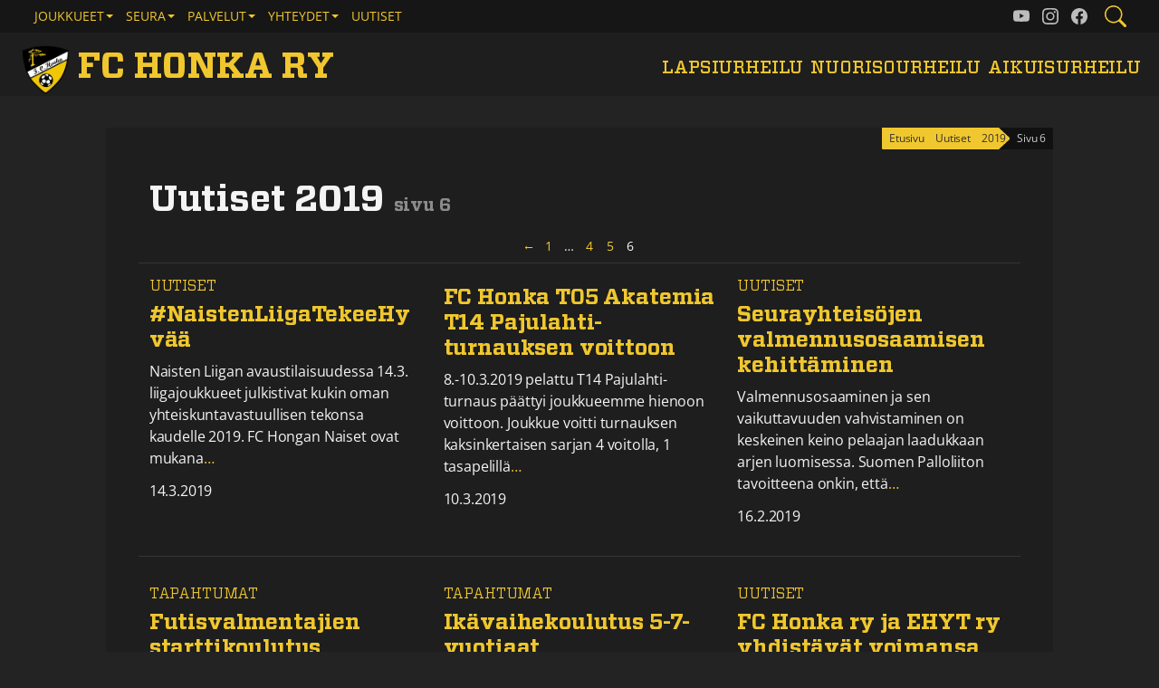

--- FILE ---
content_type: text/html; charset=UTF-8
request_url: https://fchonka.fi/2019/page/6/
body_size: 10149
content:
<!DOCTYPE html><html lang="fi" class="no-js" prefix="og: http://ogp.me/ns#" itemscope itemtype="http://schema.org/WebPage"><head><style>.offcanvas-start{transform:translateX(-100%)}.offcanvas-end{transform:translateX(100%)}</style><meta charset="UTF-8"><meta name="viewport" content="width=device-width, initial-scale=1.0, minimum-scale=1.0"><link rel="apple-touch-icon" sizes="180x180" href="/apple-touch-icon.png"><link rel="icon" type="image/png" sizes="32x32" href="/favicon-32x32.png"><link rel="icon" type="image/png" sizes="16x16" href="/favicon-16x16.png"><link rel="manifest" href="/site.webmanifest"><link rel="mask-icon" href="/safari-pinned-tab.svg" color="rgb(27,27,27)"><meta name="msapplication-TileColor" content="#161616"><meta name="theme-color" content="#555"><meta name="format-detection" content="telephone=no"><link rel="stylesheet" href="https://fchonka.fi/wp-content/themes/honka/css/bootstrap.min.css"><title>2019 &#8211; Sivu 6 &#8211; FC Honka ry</title><meta name='robots' content='max-image-preview:large' /><meta itemprop="name" content="Uutiset: 2019 | FC Honka ry"><meta itemprop="description" content="Honka on tunnettu laajaa juniorityötä tekevänä seurana ja yksi Suomen suurimmista kasvattajaseuroista."><meta name="description" content="Honka on tunnettu laajaa juniorityötä tekevänä seurana ja yksi Suomen suurimmista kasvattajaseuroista."><meta itemprop="image" content="https://fchonka.fi/wp-content/themes/honka/img/logo-big.png"><meta name="twitter:card" content="summary"><meta name="twitter:url" content="https://fchonka.fi/2019/page/6"><meta name="twitter:title" content="Uutiset: 2019 | FC Honka ry"><meta name="twitter:description" content="Honka on tunnettu laajaa juniorityötä tekevänä seurana ja yksi Suomen suurimmista kasvattajaseuroista."><meta name="twitter:image" content="https://fchonka.fi/wp-content/themes/honka/img/logo-big.png"><meta property="og:title" content="Uutiset: 2019 | FC Honka ry"><meta property="og:type" content="website"><meta property="og:image" content="https://fchonka.fi/wp-content/themes/honka/img/logo-big.png"><meta property="og:url" content="https://fchonka.fi/2019/page/6"><meta property="og:site_name" content="FC Honka ry"><meta property="og:description" content="Honka on tunnettu laajaa juniorityötä tekevänä seurana ja yksi Suomen suurimmista kasvattajaseuroista."><link href='https://fonts.gstatic.com' crossorigin='anonymous' rel='preconnect' /><style id='wp-img-auto-sizes-contain-inline-css' type='text/css'>img:is([sizes=auto i],[sizes^="auto," i]){contain-intrinsic-size:3000px 1500px}</style><link rel='stylesheet' id='honka-style-css' href='https://fchonka.fi/wp-content/themes/honka/style.css' type='text/css' media='all' /><link rel='stylesheet' id='child-style-css' href='https://fchonka.fi/wp-content/themes/honka-child/style.css' type='text/css' media='all' /><link rel='stylesheet' id='relevanssi-live-search-css' href='https://fchonka.fi/wp-content/cache/autoptimize/1/css/autoptimize_single_c9e779d594fd5b15f2f470fe790ef05b.css' type='text/css' media='all' /><link rel='stylesheet' id='honka-css' href='https://fchonka.fi/wp-content/themes/honka/css/style.min.css' type='text/css' media='screen' /> <script type="text/javascript" src="https://fchonka.fi/wp-includes/js/jquery/jquery.min.js" id="jquery-core-js"></script> <link rel="https://api.w.org/" href="https://fchonka.fi/wp-json/" /><link rel="alternate" type="application/atom+xml" title="FC Honka ry syöte" href="https://fchonka.fi/feed/" /><style id='global-styles-inline-css' type='text/css'>:root{--wp--preset--aspect-ratio--square:1;--wp--preset--aspect-ratio--4-3:4/3;--wp--preset--aspect-ratio--3-4:3/4;--wp--preset--aspect-ratio--3-2:3/2;--wp--preset--aspect-ratio--2-3:2/3;--wp--preset--aspect-ratio--16-9:16/9;--wp--preset--aspect-ratio--9-16:9/16;--wp--preset--color--black:#000;--wp--preset--color--cyan-bluish-gray:#abb8c3;--wp--preset--color--white:#fff;--wp--preset--color--pale-pink:#f78da7;--wp--preset--color--vivid-red:#cf2e2e;--wp--preset--color--luminous-vivid-orange:#ff6900;--wp--preset--color--luminous-vivid-amber:#fcb900;--wp--preset--color--light-green-cyan:#7bdcb5;--wp--preset--color--vivid-green-cyan:#00d084;--wp--preset--color--pale-cyan-blue:#8ed1fc;--wp--preset--color--vivid-cyan-blue:#0693e3;--wp--preset--color--vivid-purple:#9b51e0;--wp--preset--gradient--vivid-cyan-blue-to-vivid-purple:linear-gradient(135deg,#0693e3 0%,#9b51e0 100%);--wp--preset--gradient--light-green-cyan-to-vivid-green-cyan:linear-gradient(135deg,#7adcb4 0%,#00d082 100%);--wp--preset--gradient--luminous-vivid-amber-to-luminous-vivid-orange:linear-gradient(135deg,#fcb900 0%,#ff6900 100%);--wp--preset--gradient--luminous-vivid-orange-to-vivid-red:linear-gradient(135deg,#ff6900 0%,#cf2e2e 100%);--wp--preset--gradient--very-light-gray-to-cyan-bluish-gray:linear-gradient(135deg,#eee 0%,#a9b8c3 100%);--wp--preset--gradient--cool-to-warm-spectrum:linear-gradient(135deg,#4aeadc 0%,#9778d1 20%,#cf2aba 40%,#ee2c82 60%,#fb6962 80%,#fef84c 100%);--wp--preset--gradient--blush-light-purple:linear-gradient(135deg,#ffceec 0%,#9896f0 100%);--wp--preset--gradient--blush-bordeaux:linear-gradient(135deg,#fecda5 0%,#fe2d2d 50%,#6b003e 100%);--wp--preset--gradient--luminous-dusk:linear-gradient(135deg,#ffcb70 0%,#c751c0 50%,#4158d0 100%);--wp--preset--gradient--pale-ocean:linear-gradient(135deg,#fff5cb 0%,#b6e3d4 50%,#33a7b5 100%);--wp--preset--gradient--electric-grass:linear-gradient(135deg,#caf880 0%,#71ce7e 100%);--wp--preset--gradient--midnight:linear-gradient(135deg,#020381 0%,#2874fc 100%);--wp--preset--font-size--small:13px;--wp--preset--font-size--medium:20px;--wp--preset--font-size--large:36px;--wp--preset--font-size--x-large:42px;--wp--preset--spacing--20:.44rem;--wp--preset--spacing--30:.67rem;--wp--preset--spacing--40:1rem;--wp--preset--spacing--50:1.5rem;--wp--preset--spacing--60:2.25rem;--wp--preset--spacing--70:3.38rem;--wp--preset--spacing--80:5.06rem;--wp--preset--shadow--natural:6px 6px 9px rgba(0,0,0,.2);--wp--preset--shadow--deep:12px 12px 50px rgba(0,0,0,.4);--wp--preset--shadow--sharp:6px 6px 0px rgba(0,0,0,.2);--wp--preset--shadow--outlined:6px 6px 0px -3px #fff,6px 6px #000;--wp--preset--shadow--crisp:6px 6px 0px #000}:where(.is-layout-flex){gap:.5em}:where(.is-layout-grid){gap:.5em}body .is-layout-flex{display:flex}.is-layout-flex{flex-wrap:wrap;align-items:center}.is-layout-flex>:is(*,div){margin:0}body .is-layout-grid{display:grid}.is-layout-grid>:is(*,div){margin:0}:where(.wp-block-columns.is-layout-flex){gap:2em}:where(.wp-block-columns.is-layout-grid){gap:2em}:where(.wp-block-post-template.is-layout-flex){gap:1.25em}:where(.wp-block-post-template.is-layout-grid){gap:1.25em}.has-black-color{color:var(--wp--preset--color--black) !important}.has-cyan-bluish-gray-color{color:var(--wp--preset--color--cyan-bluish-gray) !important}.has-white-color{color:var(--wp--preset--color--white) !important}.has-pale-pink-color{color:var(--wp--preset--color--pale-pink) !important}.has-vivid-red-color{color:var(--wp--preset--color--vivid-red) !important}.has-luminous-vivid-orange-color{color:var(--wp--preset--color--luminous-vivid-orange) !important}.has-luminous-vivid-amber-color{color:var(--wp--preset--color--luminous-vivid-amber) !important}.has-light-green-cyan-color{color:var(--wp--preset--color--light-green-cyan) !important}.has-vivid-green-cyan-color{color:var(--wp--preset--color--vivid-green-cyan) !important}.has-pale-cyan-blue-color{color:var(--wp--preset--color--pale-cyan-blue) !important}.has-vivid-cyan-blue-color{color:var(--wp--preset--color--vivid-cyan-blue) !important}.has-vivid-purple-color{color:var(--wp--preset--color--vivid-purple) !important}.has-black-background-color{background-color:var(--wp--preset--color--black) !important}.has-cyan-bluish-gray-background-color{background-color:var(--wp--preset--color--cyan-bluish-gray) !important}.has-white-background-color{background-color:var(--wp--preset--color--white) !important}.has-pale-pink-background-color{background-color:var(--wp--preset--color--pale-pink) !important}.has-vivid-red-background-color{background-color:var(--wp--preset--color--vivid-red) !important}.has-luminous-vivid-orange-background-color{background-color:var(--wp--preset--color--luminous-vivid-orange) !important}.has-luminous-vivid-amber-background-color{background-color:var(--wp--preset--color--luminous-vivid-amber) !important}.has-light-green-cyan-background-color{background-color:var(--wp--preset--color--light-green-cyan) !important}.has-vivid-green-cyan-background-color{background-color:var(--wp--preset--color--vivid-green-cyan) !important}.has-pale-cyan-blue-background-color{background-color:var(--wp--preset--color--pale-cyan-blue) !important}.has-vivid-cyan-blue-background-color{background-color:var(--wp--preset--color--vivid-cyan-blue) !important}.has-vivid-purple-background-color{background-color:var(--wp--preset--color--vivid-purple) !important}.has-black-border-color{border-color:var(--wp--preset--color--black) !important}.has-cyan-bluish-gray-border-color{border-color:var(--wp--preset--color--cyan-bluish-gray) !important}.has-white-border-color{border-color:var(--wp--preset--color--white) !important}.has-pale-pink-border-color{border-color:var(--wp--preset--color--pale-pink) !important}.has-vivid-red-border-color{border-color:var(--wp--preset--color--vivid-red) !important}.has-luminous-vivid-orange-border-color{border-color:var(--wp--preset--color--luminous-vivid-orange) !important}.has-luminous-vivid-amber-border-color{border-color:var(--wp--preset--color--luminous-vivid-amber) !important}.has-light-green-cyan-border-color{border-color:var(--wp--preset--color--light-green-cyan) !important}.has-vivid-green-cyan-border-color{border-color:var(--wp--preset--color--vivid-green-cyan) !important}.has-pale-cyan-blue-border-color{border-color:var(--wp--preset--color--pale-cyan-blue) !important}.has-vivid-cyan-blue-border-color{border-color:var(--wp--preset--color--vivid-cyan-blue) !important}.has-vivid-purple-border-color{border-color:var(--wp--preset--color--vivid-purple) !important}.has-vivid-cyan-blue-to-vivid-purple-gradient-background{background:var(--wp--preset--gradient--vivid-cyan-blue-to-vivid-purple) !important}.has-light-green-cyan-to-vivid-green-cyan-gradient-background{background:var(--wp--preset--gradient--light-green-cyan-to-vivid-green-cyan) !important}.has-luminous-vivid-amber-to-luminous-vivid-orange-gradient-background{background:var(--wp--preset--gradient--luminous-vivid-amber-to-luminous-vivid-orange) !important}.has-luminous-vivid-orange-to-vivid-red-gradient-background{background:var(--wp--preset--gradient--luminous-vivid-orange-to-vivid-red) !important}.has-very-light-gray-to-cyan-bluish-gray-gradient-background{background:var(--wp--preset--gradient--very-light-gray-to-cyan-bluish-gray) !important}.has-cool-to-warm-spectrum-gradient-background{background:var(--wp--preset--gradient--cool-to-warm-spectrum) !important}.has-blush-light-purple-gradient-background{background:var(--wp--preset--gradient--blush-light-purple) !important}.has-blush-bordeaux-gradient-background{background:var(--wp--preset--gradient--blush-bordeaux) !important}.has-luminous-dusk-gradient-background{background:var(--wp--preset--gradient--luminous-dusk) !important}.has-pale-ocean-gradient-background{background:var(--wp--preset--gradient--pale-ocean) !important}.has-electric-grass-gradient-background{background:var(--wp--preset--gradient--electric-grass) !important}.has-midnight-gradient-background{background:var(--wp--preset--gradient--midnight) !important}.has-small-font-size{font-size:var(--wp--preset--font-size--small) !important}.has-medium-font-size{font-size:var(--wp--preset--font-size--medium) !important}.has-large-font-size{font-size:var(--wp--preset--font-size--large) !important}.has-x-large-font-size{font-size:var(--wp--preset--font-size--x-large) !important}</style></head><body class="archive date paged paged-6 date-paged-6 wp-theme-honka wp-child-theme-honka-child bg-dark"> <a class="visually-hidden skip-link" href="#sisalto">Ohita navigointi</a><div id="alku" class="site mx-auto fchonkary"><header class="masthead fixed-top d-flex flex-column justify-content-md-center"><div class="navbar-wrap px-3"><div class="navbar navbar-dark navbar-expand d-block d-md-flex align-items-center align-items-md-end justify-content-md-between flex-nowrap flex-md-row mx-auto px-0 px-lg-2 ps-xl-3 pe-xl-0" data-bs-theme="dark" id="mainNav"><div class="h1"> <a class="navbar-brand d-flex align-items-center justify-content-center m-0 p-0" href="https://fchonka.fi/" aria-label="FC Honka ry Etusivu"> <img class="navbar-brand-logo" src="https://fchonka.fi/wp-content/themes/honka/img/logo@2x.png" alt="FC Honka ry" width="80" height="83" loading="eager"> <span>FC Honka ry</span> </a></div><nav id="NavMenu" aria-label="Päävalikko"><ul id="menu-paavalikko" class="navbar-nav align-items-end justify-content-center "><li class="menu-item menu-item-type-post_type menu-item-object-page nav-item nav-item-9609 nav-item-lapsiurheilu"><a href="https://fchonka.fi/lapsiurheilu/" class="nav-link ">Lapsiurheilu</a></li><li class="menu-item menu-item-type-post_type menu-item-object-page nav-item nav-item-9610 nav-item-nuorisourheilu"><a href="https://fchonka.fi/nuorisourheilu/" class="nav-link ">Nuorisourheilu</a></li><li class="menu-item menu-item-type-post_type menu-item-object-page nav-item nav-item-9611 nav-item-aikuisurheilu"><a href="https://fchonka.fi/aikuisurheilu/" class="nav-link ">Aikuisurheilu</a></li></ul></nav></div></div><div class="extlinks px-3"><div class="d-flex align-items-start align-items-md-center justify-content-between mx-auto px-0 px-xl-3"><div class="navbar navbar-dark navbar-expand-md py-0" data-bs-theme="dark"> <input hidden type="checkbox" name="toggle-nav" id="toggle-id"><div class="offcanvas offcanvas-start bg-dark" id="shortcuts"><div class="offcanvas-header"> <button type="button" class="navbar-toggler" data-bs-dismiss="offcanvas" aria-label="Sulje valikko"> <label for="toggle-id" class="d-block"> <span class="toggler-icon close-icon"></span> </label> </button><div class="h1"><div class="navbar-brand m-0 p-0"> <img class="navbar-brand-logo" src="https://fchonka.fi/wp-content/themes/honka/img/logo@2x.png" alt="FC Honka ry" width="80" height="83" loading="lazy"> <span class="no-hyphen">FC Honka ry</span></div></div><div class="search-item ms-2 d-block"> <button type="button" class="navbar-toggler search-toggler" data-bs-toggle="offcanvas" data-bs-target="#offcanvas-sitesearch" aria-controls="offcanvas-sitesearch" aria-expanded="false" aria-label="Etsi tältä sivustolta"> <label for="toggle-sitesearch" class="d-block"> <span class="toggler-icon search-icon"></span> </label> </button></div></div><div class="offcanvas-body"><ul id="menu-ylavalikko" class="shortcuts list-unstyled text-uppercase d-flex flex-column flex-md-row mb-3 mb-md-0 "><li class="menu-item menu-item-type-custom menu-item-object-custom menu-item-has-children dropdown nav-item nav-item-9612 nav-item-joukkueet"><a href="#0" role="button" data-bs-toggle="dropdown" aria-expanded="false" class="nav-link ">Joukkueet</a><ul class="mt-0 dropdown-menu  depth_0"><li class="menu-item menu-item-type-custom menu-item-object-custom nav-item nav-item-9630 nav-item-fchonkanaiset"><a target="_blank" href="https://www.fchonkanaiset.fi/" class="hyphen dropdown-link nav-link ">FC Honka Naiset</a></li><li class="menu-item menu-item-type-post_type menu-item-object-teams nav-item nav-item-10071 nav-item-fchonkamiehet"><a href="https://fchonka.fi/joukkueet/miehet-edustus/" class="hyphen dropdown-link nav-link ">FC Honka Miehet</a></li><li class="menu-item menu-item-type-post_type menu-item-object-page menu-item-has-children dropdown nav-item nav-item-9613 nav-item-lapsiurheilu"><a href="https://fchonka.fi/lapsiurheilu/" class="hyphen dropdown-link nav-link ">Lapsiurheilu</a><ul class="mt-0 dropdown-menu sub-menu  depth_1"><li class="menu-item menu-item-type-custom menu-item-object-custom nav-item nav-item-9624 nav-item-joukkueet"><a href="/lapsiurheilu/#joukkueet" class="hyphen dropdown-link nav-link ">Joukkueet</a></li><li class="menu-item menu-item-type-post_type menu-item-object-page nav-item nav-item-9614 nav-item-ikluokkamalli"><a href="https://fchonka.fi/lapsiurheilu/ikaluokkamalli/" class="hyphen dropdown-link nav-link ">Ikäluokkamalli</a></li><li class="menu-item menu-item-type-post_type menu-item-object-page nav-item nav-item-9615 nav-item-leirit"><a href="https://fchonka.fi/lapsiurheilu/leirit/" class="hyphen dropdown-link nav-link ">Leirit</a></li><li class="menu-item menu-item-type-post_type menu-item-object-page nav-item nav-item-9616 nav-item-valmentajaksiseuraan"><a href="https://fchonka.fi/lapsiurheilu/valmentajaksi/" class="hyphen dropdown-link nav-link ">Valmentajaksi seuraan</a></li><li class="menu-item menu-item-type-post_type menu-item-object-page nav-item nav-item-9617 nav-item-valkoinenlinjauuentjalkapallokoulut"><a href="https://fchonka.fi/lapsiurheilu/jalkapallokoulut/" class="hyphen dropdown-link nav-link ">Valkoinen Linja U6 / U7 (ent. Jalkapallokoulut)</a></li><li class="menu-item menu-item-type-post_type menu-item-object-page nav-item nav-item-9778 nav-item-futiskerhonsynt"><a href="https://fchonka.fi/lapsiurheilu/futiskerho/" class="hyphen dropdown-link nav-link ">FutisKerho (n. 2020–2021 synt.)</a></li><li class="menu-item menu-item-type-post_type menu-item-object-page nav-item nav-item-9618 nav-item-perhefutisnsynt"><a href="https://fchonka.fi/lapsiurheilu/perhefutis/" class="hyphen dropdown-link nav-link ">PerheFutis (n.2021–2023 synt.)</a></li></ul></li><li class="menu-item menu-item-type-post_type menu-item-object-page menu-item-has-children dropdown nav-item nav-item-9619 nav-item-nuorisourheilu"><a href="https://fchonka.fi/nuorisourheilu/" class="hyphen dropdown-link nav-link ">Nuorisourheilu</a><ul class="mt-0 dropdown-menu sub-menu  depth_1"><li class="menu-item menu-item-type-custom menu-item-object-custom nav-item nav-item-9625 nav-item-joukkueet"><a href="/nuorisourheilu/#jou" class="hyphen dropdown-link nav-link ">Joukkueet</a></li><li class="menu-item menu-item-type-post_type menu-item-object-page nav-item nav-item-9620 nav-item-kilpatoiminta"><a href="https://fchonka.fi/nuorisourheilu/kilpatoiminta/" class="hyphen dropdown-link nav-link ">Kilpatoiminta</a></li><li class="menu-item menu-item-type-post_type menu-item-object-page nav-item nav-item-9621 nav-item-harrastetoiminta"><a href="https://fchonka.fi/nuorisourheilu/harrastetoiminta/" class="hyphen dropdown-link nav-link ">Harrastetoiminta</a></li><li class="menu-item menu-item-type-post_type menu-item-object-page nav-item nav-item-9622 nav-item-erityisryhmtoiminta"><a href="https://fchonka.fi/nuorisourheilu/erityisryhmatoiminta/" class="hyphen dropdown-link nav-link ">Erityisryhmätoiminta</a></li><li class="menu-item menu-item-type-post_type menu-item-object-page nav-item nav-item-9623 nav-item-valmentajaksiseuraan"><a href="https://fchonka.fi/nuorisourheilu/valmentajaksi/" class="hyphen dropdown-link nav-link ">Valmentajaksi seuraan</a></li></ul></li><li class="menu-item menu-item-type-post_type menu-item-object-page menu-item-has-children dropdown nav-item nav-item-9626 nav-item-aikuisurheilu"><a href="https://fchonka.fi/aikuisurheilu/" class="hyphen dropdown-link nav-link ">Aikuisurheilu</a><ul class="mt-0 dropdown-menu sub-menu  depth_1"><li class="menu-item menu-item-type-custom menu-item-object-custom nav-item nav-item-9628 nav-item-joukkueet"><a href="/aikuisurheilu/#joukkueet" class="hyphen dropdown-link nav-link ">Joukkueet</a></li><li class="menu-item menu-item-type-post_type menu-item-object-page nav-item nav-item-9627 nav-item-fchonkakuntofutis"><a href="https://fchonka.fi/aikuisurheilu/kuntofutis/" class="hyphen dropdown-link nav-link ">FC Honka KuntoFutis</a></li></ul></li></ul></li><li class="menu-item menu-item-type-custom menu-item-object-custom menu-item-has-children dropdown nav-item nav-item-9631 nav-item-seura"><a href="#0" role="button" data-bs-toggle="dropdown" aria-expanded="false" class="nav-link ">Seura</a><ul class="mt-0 dropdown-menu  depth_0"><li class="menu-item menu-item-type-post_type menu-item-object-page menu-item-has-children dropdown nav-item nav-item-9632 nav-item-seura"><a href="https://fchonka.fi/seura/" class="hyphen dropdown-link nav-link ">Seura</a><ul class="mt-0 dropdown-menu sub-menu  depth_1"><li class="menu-item menu-item-type-post_type menu-item-object-page nav-item nav-item-9633 nav-item-tulemukaan"><a href="https://fchonka.fi/seura/tule-mukaan/" class="hyphen dropdown-link nav-link ">TULE MUKAAN!</a></li><li class="menu-item menu-item-type-post_type menu-item-object-page nav-item nav-item-9634 nav-item-strategia"><a href="https://fchonka.fi/seura/strategia-2025-2028/" class="hyphen dropdown-link nav-link ">Strategia 2025-2028</a></li><li class="menu-item menu-item-type-post_type menu-item-object-page nav-item nav-item-9636 nav-item-visiojaarvot"><a href="https://fchonka.fi/seura/arvot/" class="hyphen dropdown-link nav-link ">Visio ja arvot</a></li></ul></li><li class="menu-item menu-item-type-post_type menu-item-object-page nav-item nav-item-9635 nav-item-verkkokauppa"><a href="https://fchonka.fi/seura/verkkokauppa/" class="hyphen dropdown-link nav-link ">Verkkokauppa</a></li><li class="menu-item menu-item-type-post_type menu-item-object-page nav-item nav-item-9921 nav-item-edustusjoukkueidenkausikortit"><a href="https://fchonka.fi/seura/kansallisen-liigan-kausikortti-2024/" class="hyphen dropdown-link nav-link ">Edustusjoukkueiden kausikortit 2024</a></li><li class="menu-item menu-item-type-post_type menu-item-object-page menu-item-has-children dropdown nav-item nav-item-9637 nav-item-vastuullisuusty"><a href="https://fchonka.fi/seura/vastuullisuus/" class="hyphen dropdown-link nav-link ">Vastuullisuustyö</a><ul class="mt-0 dropdown-menu sub-menu  depth_1"><li class="menu-item menu-item-type-post_type menu-item-object-page nav-item nav-item-9844 nav-item-turvallinentoimintaymprist"><a href="https://fchonka.fi/seura/vastuullisuus/vastuullinen-toiminta/" class="hyphen dropdown-link nav-link ">Turvallinen toimintaympäristö</a></li><li class="menu-item menu-item-type-post_type menu-item-object-page nav-item nav-item-9799 nav-item-yhdenvertaisuusjatasaarvo"><a href="https://fchonka.fi/seura/vastuullisuus/yhdenvertaisuus-ja-tasa-arvosuunnitelma/" class="hyphen dropdown-link nav-link ">Yhdenvertaisuus- ja tasa-arvo</a></li><li class="menu-item menu-item-type-post_type menu-item-object-page nav-item nav-item-9849 nav-item-fchonkarynjuniorirahasto"><a href="https://fchonka.fi/seura/vastuullisuus/fc-honka-ryn-juniorirahasto/" class="hyphen dropdown-link nav-link ">FC Honka ry:n juniorirahasto</a></li><li class="menu-item menu-item-type-post_type menu-item-object-page nav-item nav-item-9858 nav-item-terveysjahyvinvointi"><a href="https://fchonka.fi/seura/vastuullisuus/terveys-ja-hyvinvointi/" class="hyphen dropdown-link nav-link ">Terveys ja hyvinvointi</a></li><li class="menu-item menu-item-type-post_type menu-item-object-page nav-item nav-item-9863 nav-item-hyvhallinto"><a href="https://fchonka.fi/seura/vastuullisuus/hyva-hallinto/" class="hyphen dropdown-link nav-link ">Hyvä hallinto</a></li><li class="menu-item menu-item-type-post_type menu-item-object-page nav-item nav-item-9875 nav-item-ympristjailmasto"><a href="https://fchonka.fi/seura/vastuullisuus/ymparisto-ja-ilmasto/" class="hyphen dropdown-link nav-link ">Ympäristö ja ilmasto</a></li></ul></li><li class="menu-item menu-item-type-post_type menu-item-object-page nav-item nav-item-9646 nav-item-historia"><a href="https://fchonka.fi/seura/historia/" class="hyphen dropdown-link nav-link ">Historia</a></li><li class="menu-item menu-item-type-post_type menu-item-object-page nav-item nav-item-9647 nav-item-hallitus"><a href="https://fchonka.fi/seura/fc-honka-ryn-hallitus/" class="hyphen dropdown-link nav-link ">Hallitus</a></li><li class="menu-item menu-item-type-post_type menu-item-object-page nav-item nav-item-9648 nav-item-maksut"><a href="https://fchonka.fi/seura/maksut/" class="hyphen dropdown-link nav-link ">Maksut</a></li><li class="menu-item menu-item-type-post_type menu-item-object-page nav-item nav-item-9649 nav-item-fchonkarynlaskutusosoite"><a href="https://fchonka.fi/seura/verkkolaskutiedot/" class="hyphen dropdown-link nav-link ">FC Honka ry:n laskutusosoite</a></li><li class="menu-item menu-item-type-post_type menu-item-object-page nav-item nav-item-9650 nav-item-snnt"><a href="https://fchonka.fi/seura/saannot/" class="hyphen dropdown-link nav-link ">Säännöt</a></li><li class="menu-item menu-item-type-post_type menu-item-object-page nav-item nav-item-9651 nav-item-jsenkirjeet"><a href="https://fchonka.fi/seura/jasenkirjeet/" class="hyphen dropdown-link nav-link ">Jäsenkirjeet</a></li><li class="menu-item menu-item-type-post_type menu-item-object-page menu-item-privacy-policy nav-item nav-item-9645 nav-item-tietosuojakytnt"><a href="https://fchonka.fi/seura/tietosuojakaytanto/" class="hyphen dropdown-link nav-link ">Tietosuojakäytäntö</a></li></ul></li><li class="menu-item menu-item-type-custom menu-item-object-custom menu-item-has-children dropdown nav-item nav-item-9653 nav-item-palvelut"><a href="#0" role="button" data-bs-toggle="dropdown" aria-expanded="false" class="nav-link ">Palvelut</a><ul class="mt-0 dropdown-menu  depth_0"><li class="menu-item menu-item-type-post_type menu-item-object-page menu-item-has-children dropdown nav-item nav-item-9654 nav-item-palvelutpelaajille"><a href="https://fchonka.fi/palvelut/pelaajille/" class="hyphen dropdown-link nav-link ">Palvelut pelaajille</a><ul class="mt-0 dropdown-menu sub-menu  depth_1"><li class="menu-item menu-item-type-post_type menu-item-object-page nav-item nav-item-9825 nav-item-pienryhmvalmennus"><a href="https://fchonka.fi/palvelut/pelaajille/pienryhmavalmennus/" class="hyphen dropdown-link nav-link ">Pienryhmävalmennus</a></li><li class="menu-item menu-item-type-post_type menu-item-object-page nav-item nav-item-9655 nav-item-harjoitepankki"><a href="https://fchonka.fi/palvelut/pelaajille/harjoitepankki/" class="hyphen dropdown-link nav-link ">Harjoitepankki</a></li><li class="menu-item menu-item-type-post_type menu-item-object-page nav-item nav-item-9656 nav-item-pelaajasiirrotpelipassitjavakuutukset"><a href="https://fchonka.fi/palvelut/pelaajille/pelaajasiirrot-pelipassit-ja-vakuutukset/" class="hyphen dropdown-link nav-link ">Pelaajasiirrot, pelipassit ja vakuutukset </a></li><li class="menu-item menu-item-type-post_type menu-item-object-page nav-item nav-item-9657 nav-item-mehilisenhoitopolku"><a href="https://fchonka.fi/palvelut/pelaajille/mehilainen/" class="hyphen dropdown-link nav-link ">Mehiläisen hoitopolku</a></li><li class="menu-item menu-item-type-post_type menu-item-object-page nav-item nav-item-9658 nav-item-uudellepelaajalle"><a href="https://fchonka.fi/palvelut/pelaajille/uudelle-pelaajalle/" class="hyphen dropdown-link nav-link ">Uudelle pelaajalle</a></li><li class="menu-item menu-item-type-post_type menu-item-object-page nav-item nav-item-9659 nav-item-foranewplayer"><a href="https://fchonka.fi/palvelut/pelaajille/uudelle-pelaajalle/for-a-new-player/" class="hyphen dropdown-link nav-link ">For a new player</a></li></ul></li><li class="menu-item menu-item-type-post_type menu-item-object-page menu-item-has-children dropdown nav-item nav-item-9660 nav-item-palvelutjoukkueille"><a href="https://fchonka.fi/palvelut/joukkueille/" class="hyphen dropdown-link nav-link ">Palvelut joukkueille</a><ul class="mt-0 dropdown-menu sub-menu  depth_1"><li class="menu-item menu-item-type-post_type menu-item-object-page nav-item nav-item-9661 nav-item-varustehankinnat"><a href="https://fchonka.fi/palvelut/joukkueille/varustehankinnat/" class="hyphen dropdown-link nav-link ">Varustehankinnat</a></li><li class="menu-item menu-item-type-post_type menu-item-object-page nav-item nav-item-9662 nav-item-purchaseofclubproducts"><a href="https://fchonka.fi/palvelut/joukkueille/varustehankinnat/purchase-of-fc-honkas-club-products/" class="hyphen dropdown-link nav-link ">Purchase of Club products</a></li></ul></li><li class="menu-item menu-item-type-post_type menu-item-object-page menu-item-has-children dropdown nav-item nav-item-9663 nav-item-palvelutvalmentajille"><a href="https://fchonka.fi/palvelut/valmentajille/" class="hyphen dropdown-link nav-link ">Palvelut valmentajille</a><ul class="mt-0 dropdown-menu sub-menu  depth_1"><li class="menu-item menu-item-type-custom menu-item-object-custom nav-item nav-item-9686 nav-item-valmennussivusto"><a target="_blank" href="http://www.valmennuspankki.fi/" class="hyphen dropdown-link nav-link ">Valmennussivusto</a></li><li class="menu-item menu-item-type-post_type menu-item-object-page nav-item nav-item-9664 nav-item-matkustusohjesnt"><a href="https://fchonka.fi/palvelut/valmentajille/matkustusohjesaanto/" class="hyphen dropdown-link nav-link ">Matkustusohjesääntö</a></li></ul></li><li class="menu-item menu-item-type-post_type menu-item-object-page nav-item nav-item-9665 nav-item-joukkueenjohtajille"><a href="https://fchonka.fi/palvelut/joukkueenjohtajille/" class="hyphen dropdown-link nav-link ">Joukkueenjohtajille</a></li><li class="menu-item menu-item-type-post_type menu-item-object-page nav-item nav-item-9666 nav-item-taloudenhoitajille"><a href="https://fchonka.fi/palvelut/rahastonhoitajalle/" class="hyphen dropdown-link nav-link ">Taloudenhoitajille</a></li><li class="menu-item menu-item-type-post_type menu-item-object-page menu-item-has-children dropdown nav-item nav-item-9667 nav-item-olosuhteet"><a href="https://fchonka.fi/palvelut/olosuhteet/" class="hyphen dropdown-link nav-link ">Olosuhteet</a><ul class="mt-0 dropdown-menu sub-menu  depth_1"><li class="menu-item menu-item-type-post_type menu-item-object-page nav-item nav-item-10128 nav-item-fchongankesvuorot"><a href="https://fchonka.fi/palvelut/olosuhteet/fc-hongan-kesavuorot-2023/" class="hyphen dropdown-link nav-link ">FC Hongan kesävuorot 2024</a></li></ul></li><li class="menu-item menu-item-type-post_type menu-item-object-page menu-item-has-children dropdown nav-item nav-item-9669 nav-item-tapahtumat"><a href="https://fchonka.fi/palvelut/tapahtumat/" class="hyphen dropdown-link nav-link ">Tapahtumat</a><ul class="mt-0 dropdown-menu sub-menu  depth_1"><li class="menu-item menu-item-type-post_type menu-item-object-page nav-item nav-item-11068 nav-item-gaalafchonkavuotta"><a href="https://fchonka.fi/palvelut/tapahtumat/gaala/" class="hyphen dropdown-link nav-link ">Gaala – FC Honka 50 vuotta</a></li><li class="menu-item menu-item-type-post_type menu-item-object-page nav-item nav-item-9672 nav-item-talvikaudenpelitllit"><a href="https://fchonka.fi/palvelut/tapahtumat/pelitallit/" class="hyphen dropdown-link nav-link ">Talvikauden Pelitällit!</a></li><li class="menu-item menu-item-type-post_type menu-item-object-page nav-item nav-item-9673 nav-item-stadiumkevtturnaus"><a href="https://fchonka.fi/palvelut/tapahtumat/kevatturnaus/" class="hyphen dropdown-link nav-link ">Stadium Kevätturnaus 2026</a></li><li class="menu-item menu-item-type-post_type menu-item-object-page nav-item nav-item-9671 nav-item-espoonliiganlopputurnaus"><a href="https://fchonka.fi/palvelut/tapahtumat/espoon-liigan-lopputurnaus/" class="hyphen dropdown-link nav-link ">Espoon Liigan lopputurnaus 2026</a></li><li class="menu-item menu-item-type-post_type menu-item-object-page nav-item nav-item-9670 nav-item-espoonliiga"><a href="https://fchonka.fi/palvelut/tapahtumat/espoon-liiga/" class="hyphen dropdown-link nav-link ">Espoon Liiga 2026</a></li><li class="menu-item menu-item-type-post_type menu-item-object-page nav-item nav-item-9743 nav-item-lomaleiritsyyslomaleiri"><a href="https://fchonka.fi/palvelut/tapahtumat/syyslomaleiri/" class="hyphen dropdown-link nav-link ">LOMALEIRIT: Syyslomaleiri</a></li><li class="menu-item menu-item-type-post_type menu-item-object-page nav-item nav-item-9675 nav-item-kesleiritlapset"><a href="https://fchonka.fi/palvelut/tapahtumat/kesaleirit-lapset/" class="hyphen dropdown-link nav-link ">Kesäleirit lapset</a></li></ul></li><li class="menu-item menu-item-type-post_type menu-item-object-page menu-item-has-children dropdown nav-item nav-item-9681 nav-item-valmentajakoulutus"><a href="https://fchonka.fi/palvelut/valmentajakoulutus/" class="hyphen dropdown-link nav-link ">Valmentajakoulutus</a><ul class="mt-0 dropdown-menu sub-menu  depth_1"><li class="menu-item menu-item-type-post_type menu-item-object-page nav-item nav-item-9680 nav-item-koulutuskalenteri"><a href="https://fchonka.fi/palvelut/valmentajakoulutus/koulutuskalenteri/" class="hyphen dropdown-link nav-link ">Koulutuskalenteri</a></li></ul></li></ul></li><li class="menu-item menu-item-type-custom menu-item-object-custom menu-item-has-children dropdown nav-item nav-item-9682 nav-item-yhteydet"><a href="#0" role="button" data-bs-toggle="dropdown" aria-expanded="false" class="nav-link ">Yhteydet</a><ul class="mt-0 dropdown-menu  depth_0"><li class="menu-item menu-item-type-post_type menu-item-object-page nav-item nav-item-9683 nav-item-yhteystiedot"><a href="https://fchonka.fi/yhteystiedot/" class="hyphen dropdown-link nav-link ">Yhteystiedot</a></li><li class="menu-item menu-item-type-post_type menu-item-object-page nav-item nav-item-9684 nav-item-turvapostinlhettminenfchonkarylle"><a href="https://fchonka.fi/yhteystiedot/turvapostin-lahettaminen-fc-honka-rylle/" class="hyphen dropdown-link nav-link ">Turvapostin lähettäminen FC Honka ry:lle</a></li></ul></li><li class="menu-item menu-item-type-post_type menu-item-object-page current_page_parent nav-item nav-item-9685 nav-item-uutiset"><a href="https://fchonka.fi/uutiset/" class="nav-link ">Uutiset</a></li></ul></div></div></div><ul class="button-menu m-0 list-unstyled d-flex flex-nowrap"><li class="d-none d-md-inline-block"><ul class="list-unstyled d-flex"><li><a aria-label="FC Honka ry @ YouTube" rel="nofollow noopener noreferrer" target="_blank" href="https://www.youtube.com/channel/UCGtgxYgDiCo7UNawyn0EAKQ" style="background-image: url(https://fchonka.fi/wp-content/themes/honka/css/bs-icons/youtube.svg)!important;"><span class="visually-hidden">YouTube</span></a></li><li><a aria-label="FC Honka ry @ Instagram" rel="nofollow noopener noreferrer" target="_blank" href="https://www.instagram.com/fc_honka_ry/" style="background-image: url(https://fchonka.fi/wp-content/themes/honka/css/bs-icons/instagram.svg)!important;"><span class="visually-hidden">Instagram</span></a></li><li><a aria-label="FC Honka ry @ Facebook" rel="nofollow noopener noreferrer" target="_blank" href="https://www.facebook.com/FCHonkary" style="background-image: url(https://fchonka.fi/wp-content/themes/honka/css/bs-icons/facebook.svg)!important;"><span class="visually-hidden">Facebook</span></a></li></ul></li><li class="search-item ms-2 d-none d-md-inline-block"> <button type="button" class="navbar-toggler search-toggler" data-bs-toggle="offcanvas" data-bs-target="#offcanvas-sitesearch" aria-controls="offcanvas-sitesearch" aria-expanded="false" aria-label="Etsi tältä sivustolta"> <label for="toggle-sitesearch" class="d-block"> <span class="toggler-icon search-icon"></span> </label> </button></li></ul></div></div> <input hidden type="checkbox" name="toggle-sitesearch-id" id="toggle-sitesearch"><div id="offcanvas-sitesearch" class="offcanvas-sitesearch offcanvas offcanvas-end bg-dark"><div class="offcanvas-header d-flex justify-content-end"> <button type="button" class="navbar-toggler" data-bs-dismiss="offcanvas" aria-label="Sulje"> <label for="toggle-sitesearch" class="d-block"> <span class="toggler-icon close-icon"></span> </label> </button></div><div class="offcanvas-body px-3"><h3 class="h5 text-center mb-4">Etsi tältä sivustolta</h3><div id="sitesearch" class="sitesearch sitesearch-inline"><form role="search" method="get" class="search-form p-0 bg-white rounded shadow-sm" action="https://fchonka.fi/"><div class="d-flex flex-row"><div class="form-floating col-11 flex-fill"> <input data-rlvlive="true" data-rlvparentel="#rlvlive" data-rlvconfig="default" type="search" id="search-input" class="search-field form-control border-0" placeholder="Hakusana &hellip;" value="" name="s" pattern=".{3,}" required title="Hakulausekkeessa pitää olla vähintään kolme merkkiä" data-bs-toggle="tooltip" data-bs-placement="top"> <label for="search-input" class="form-label mb-0">Hakusana</label></div> <button type="submit" class="search-submit col-1 flex-fill rounded-end">Hae</button></div><div id="rlvlive"></div></form></div></div></div> <button class="absolute-toggler navbar-toggler d-md-none" data-bs-toggle="offcanvas" data-bs-target="#shortcuts" aria-controls="shortcuts" aria-expanded="false" aria-label="Vaihda navigoinnin tilaa"> <label for="toggle-id"> <span class="toggler-icon"></span> </label> </button> <button type="button" class="absolute-toggler navbar-toggler search-toggler d-md-none" data-bs-toggle="offcanvas" data-bs-target="#offcanvas-sitesearch" aria-controls="offcanvas-sitesearch" aria-expanded="false" aria-label="Etsi tältä sivustolta"> <label for="toggle-sitesearch" class="d-block"> <span class="toggler-icon search-icon"></span> </label> </button></header><main id="sisalto" class="container-xxl"><section class="section col-12 col-md-10 col-xxl-12 mx-auto"><div class="container px-1 px-md-4 px-lg-5 position-relative"><div class="row"><h1 class="page-title no-hyphen"> Uutiset <span>2019</span> <span class="text-muted text-lowercase fs-5">Sivu 6</span></h1></div><div class="row"><div class="col-12 border-bottom border-light border-opacity-10"><nav class="navigation pagination" aria-label="Artikkelien sivutus"><h2 class="screen-reader-text">Artikkelien sivutus</h2><div class="nav-links"><a class="prev page-numbers" href="https://fchonka.fi/2019/page/5/"><span>Edellinen</span></a> <a class="page-numbers" href="https://fchonka.fi/2019/"><span class="meta-nav visually-hidden">Sivu </span>1</a> <span class="page-numbers dots">&hellip;</span> <a class="page-numbers" href="https://fchonka.fi/2019/page/4/"><span class="meta-nav visually-hidden">Sivu </span>4</a> <a class="page-numbers" href="https://fchonka.fi/2019/page/5/"><span class="meta-nav visually-hidden">Sivu </span>5</a> <span aria-current="page" class="page-numbers current"><span class="meta-nav visually-hidden">Sivu </span>6</span></div></nav></div></div><div class="row articles"><article id="post-4158" class="col-12 col-md-6 col-xl-4 col-xxl-3 py-3 mb-3 border-bottom border-light border-opacity-10 post-4158 post type-post status-publish format-standard hentry category-uutiset"><div class="cat-title h6 mb-0 text-uppercase"><a href="https://fchonka.fi/aihe/uutiset/">Uutiset</a></div><h2 class="h4 mt-2 hyphen"><a class="border-0" href="https://fchonka.fi/2019/03/naistenliigatekeehyvaa/" rel="bookmark">#NaistenLiigaTekeeHyvää</a></h2><div class="position-relative"><p>Naisten Liigan avaustilaisuudessa 14.3. liigajoukkueet julkistivat kukin oman yhteiskuntavastuullisen tekonsa kaudelle 2019. FC Hongan Naiset ovat mukana<a class="excerpt-read-more stretched-link" tabindex="-1" href="https://fchonka.fi/2019/03/naistenliigatekeehyvaa/" title="Lue lisää: #NaistenLiigaTekeeHyvää">&#8230;</a></p></div><div class="meta d-flex align-items-center mb-3"> <span class="visually-hidden">Julkaistu</span> <time datetime="2019-03-14">14.3.2019</time></div></article><article id="post-4142" class="col-12 col-md-6 col-xl-4 col-xxl-3 py-3 mb-3 border-bottom border-light border-opacity-10 post-4142 post type-post status-publish format-standard has-post-thumbnail hentry"><h2 class="h4 mt-2 hyphen"><a class="border-0" href="https://fchonka.fi/2019/03/fc-honka-t05-akatemia-t14-pajulahti-turnauksen-voittoon/" rel="bookmark">FC Honka T05 Akatemia T14 Pajulahti-turnauksen voittoon</a></h2><div class="position-relative"><p>8.-10.3.2019 pelattu T14 Pajulahti-turnaus päättyi joukkueemme hienoon voittoon. Joukkue voitti turnauksen kaksinkertaisen sarjan 4 voitolla, 1 tasapelillä<a class="excerpt-read-more stretched-link" tabindex="-1" href="https://fchonka.fi/2019/03/fc-honka-t05-akatemia-t14-pajulahti-turnauksen-voittoon/" title="Lue lisää: FC Honka T05 Akatemia T14 Pajulahti-turnauksen voittoon">&#8230;</a></p></div><div class="meta d-flex align-items-center mb-3"> <span class="visually-hidden">Julkaistu</span> <time datetime="2019-03-10">10.3.2019</time></div></article><article id="post-4115" class="col-12 col-md-6 col-xl-4 col-xxl-3 py-3 mb-3 border-bottom border-light border-opacity-10 post-4115 post type-post status-publish format-standard hentry category-uutiset"><div class="cat-title h6 mb-0 text-uppercase"><a href="https://fchonka.fi/aihe/uutiset/">Uutiset</a></div><h2 class="h4 mt-2 hyphen"><a class="border-0" href="https://fchonka.fi/2019/02/seurayhteisojen-valmennusosaamisen-kehittaminen/" rel="bookmark">Seurayhteisöjen valmennusosaamisen kehittäminen</a></h2><div class="position-relative"><p>Valmennusosaaminen ja sen vaikuttavuuden vahvistaminen on keskeinen keino pelaajan laadukkaan arjen luomisessa. Suomen Palloliiton tavoitteena onkin, että<a class="excerpt-read-more stretched-link" tabindex="-1" href="https://fchonka.fi/2019/02/seurayhteisojen-valmennusosaamisen-kehittaminen/" title="Lue lisää: Seurayhteisöjen valmennusosaamisen kehittäminen">&#8230;</a></p></div><div class="meta d-flex align-items-center mb-3"> <span class="visually-hidden">Julkaistu</span> <time datetime="2019-02-16">16.2.2019</time></div></article><article id="post-4073" class="col-12 col-md-6 col-xl-4 col-xxl-3 py-3 mb-3 border-bottom border-light border-opacity-10 post-4073 post type-post status-publish format-standard hentry category-tapahtumat"><div class="cat-title h6 mb-0 text-uppercase"><a href="https://fchonka.fi/aihe/tapahtumat/">Tapahtumat</a></div><h2 class="h4 mt-2 hyphen"><a class="border-0" href="https://fchonka.fi/2019/02/futisvalmentajien-starttikoulutus/" rel="bookmark">Futisvalmentajien starttikoulutus</a></h2><div class="position-relative"><p>Futisvalmentajan starttikoulutus järjestetään FC Hongan toimistolla Tapiolan Urheilupuistossa huhtikuun aikana. Koulutus on maksuton! Kurssin lähiopetuspäivät ovat 7.4., 14.4.<a class="excerpt-read-more stretched-link" tabindex="-1" href="https://fchonka.fi/2019/02/futisvalmentajien-starttikoulutus/" title="Lue lisää: Futisvalmentajien starttikoulutus">&#8230;</a></p></div><div class="meta d-flex align-items-center mb-3"> <span class="visually-hidden">Julkaistu</span> <time datetime="2019-02-04">4.2.2019</time></div></article><article id="post-4072" class="col-12 col-md-6 col-xl-4 col-xxl-3 py-3 mb-3 border-bottom border-light border-opacity-10 post-4072 post type-post status-publish format-standard hentry category-tapahtumat"><div class="cat-title h6 mb-0 text-uppercase"><a href="https://fchonka.fi/aihe/tapahtumat/">Tapahtumat</a></div><h2 class="h4 mt-2 hyphen"><a class="border-0" href="https://fchonka.fi/2019/02/ikavaihekoulutus-5-7-vuotiaat/" rel="bookmark">Ikävaihekoulutus 5-7-vuotiaat</a></h2><div class="position-relative"><p>5 – 7 v ikävaihekoulutuskokonaisuus muodostuu kontaktiopetuksesta, itseopiskelusta, verkko-opiskelusta, sekä kokemuskortista. Kokonaisuus on rakennettu palvelemaan Palloliiton valmentajakoulutuksen<a class="excerpt-read-more stretched-link" tabindex="-1" href="https://fchonka.fi/2019/02/ikavaihekoulutus-5-7-vuotiaat/" title="Lue lisää: Ikävaihekoulutus 5-7-vuotiaat">&#8230;</a></p></div><div class="meta d-flex align-items-center mb-3"> <span class="visually-hidden">Julkaistu</span> <time datetime="2019-02-04">4.2.2019</time></div></article><article id="post-4036" class="col-12 col-md-6 col-xl-4 col-xxl-3 py-3 mb-3 border-bottom border-light border-opacity-10 post-4036 post type-post status-publish format-standard hentry category-uutiset"><div class="cat-title h6 mb-0 text-uppercase"><a href="https://fchonka.fi/aihe/uutiset/">Uutiset</a></div><h2 class="h4 mt-2 hyphen"><a class="border-0" href="https://fchonka.fi/2019/01/fc-honka-ry-ja-ehyt-ry-yhdistavat-voimansa/" rel="bookmark">FC Honka ry ja EHYT ry yhdistävät voimansa</a></h2><div class="position-relative"><p>FC Honka ry ja EHYT ry yhdistävät voimansa lasten ja nuorten päihdehaittojen ehkäisemiseksi. Tarkoituksena on löytää yhdessä<a class="excerpt-read-more stretched-link" tabindex="-1" href="https://fchonka.fi/2019/01/fc-honka-ry-ja-ehyt-ry-yhdistavat-voimansa/" title="Lue lisää: FC Honka ry ja EHYT ry yhdistävät voimansa">&#8230;</a></p></div><div class="meta d-flex align-items-center mb-3"> <span class="visually-hidden">Julkaistu</span> <time datetime="2019-01-23">23.1.2019</time></div></article><article id="post-3971" class="col-12 col-md-6 col-xl-4 col-xxl-3 py-3 mb-3 border-bottom border-light border-opacity-10 post-3971 post type-post status-publish format-standard hentry category-tapahtumat"><div class="cat-title h6 mb-0 text-uppercase"><a href="https://fchonka.fi/aihe/tapahtumat/">Tapahtumat</a></div><h2 class="h4 mt-2 hyphen"><a class="border-0" href="https://fchonka.fi/2019/01/futisvalmentajien-starttikoulutus-tammikuussa/" rel="bookmark">Futisvalmentajien starttikoulutus tammikuussa</a></h2><div class="position-relative"><p>Futisvalmentajan starttikoulutus järjestetään Fc Hongan toimistolla Tapiolan Urheilupuistossa tammikuun aikana. Kurssin lähiopetuspäivät ovat 13.1., 20.1. ja 27.1.<a class="excerpt-read-more stretched-link" tabindex="-1" href="https://fchonka.fi/2019/01/futisvalmentajien-starttikoulutus-tammikuussa/" title="Lue lisää: Futisvalmentajien starttikoulutus tammikuussa">&#8230;</a></p></div><div class="meta d-flex align-items-center mb-3"> <span class="visually-hidden">Julkaistu</span> <time datetime="2019-01-08">8.1.2019</time></div></article></div><div class="row"><div class="col-12"><nav class="navigation pagination" aria-label="Artikkelien sivutus"><h2 class="screen-reader-text">Artikkelien sivutus</h2><div class="nav-links"><a class="prev page-numbers" href="https://fchonka.fi/2019/page/5/"><span>Edellinen</span></a> <a class="page-numbers" href="https://fchonka.fi/2019/"><span class="meta-nav visually-hidden">Sivu </span>1</a> <span class="page-numbers dots">&hellip;</span> <a class="page-numbers" href="https://fchonka.fi/2019/page/4/"><span class="meta-nav visually-hidden">Sivu </span>4</a> <a class="page-numbers" href="https://fchonka.fi/2019/page/5/"><span class="meta-nav visually-hidden">Sivu </span>5</a> <span aria-current="page" class="page-numbers current"><span class="meta-nav visually-hidden">Sivu </span>6</span></div></nav></div></div><nav aria-label="Murupolkuvalikko"><ul id="breadcrumb" class="breadcrumb d-none d-md-flex flex-nowrap justify-content-end"><li class="item"><a href="https://fchonka.fi">Etusivu</a></li><li class="item item-cat"><a href="https://fchonka.fi/uutiset/">Uutiset</a></li><li class="item-year item"><a href="https://fchonka.fi/2019/">2019</a></li><li class="item item-cat"><span>Sivu 6</span></ul></nav></div></section></main><div class="sponsors section pt-5 pb-4 position-relative bg-white" id="sponsors"><div class="container-xl text-center"><ul class="list-unstyled d-flex flex-wrap justify-content-center align-items-center"><li class="col-6 col-sm-4 col-md-3 col-lg-2 my-3 px-4 text-center"> <a rel="nofollow noopener noreferrer" target="_blank" href="https://fchonka.fi/joukkueet/miehet-edustus/" aria-label="Kakkonen"> <img src="https://fchonka.fi/wp-content/uploads/2025/05/kakkonen-logo-500x500.png" width="500" height="500" alt="Kakkonen logo" loading="lazy" /> </a></li><li class="col-6 col-sm-4 col-md-3 col-lg-2 my-3 px-4 text-center"> <a rel="nofollow noopener noreferrer" target="_blank" href="https://www.mehilainen.fi/" aria-label="Mehiläinen"> <img src="https://fchonka.fi/wp-content/uploads/2025/01/mehilaeinen-logo-vaaka-rgb.jpg" width="422" height="114" alt="Mehiläinen logo" loading="lazy" /> </a></li><li class="col-6 col-sm-4 col-md-3 col-lg-2 my-3 px-4 text-center"> <a rel="nofollow noopener noreferrer" target="_blank" href="https://www.rantalainen.fi/" aria-label="Rantalainen"> <img src="https://fchonka.fi/wp-content/uploads/2021/Rantalainen-logo-slogan-500x281.png" width="500" height="281" alt="Rantalainen logo" loading="lazy" /> </a></li><li class="col-6 col-sm-4 col-md-3 col-lg-2 my-3 px-4 text-center"> <a rel="nofollow noopener noreferrer" target="_blank" href="https://www.stadium.fi/" aria-label="Stadium"> <img src="https://fchonka.fi/wp-content/uploads/2022/fullsizeoutput_fd-2.jpeg" width="150" height="29" alt="Stadium logo" loading="lazy" /> </a></li><li class="col-6 col-sm-4 col-md-3 col-lg-2 my-3 px-4 text-center"> <a rel="nofollow noopener noreferrer" target="_blank" href="https://eu.puma.com/fi/en/home?gclid=EAIaIQobChMI5Lvjpqek_gIVi92yCh1Xew7CEAAYASAAEgJ_V_D_BwE" aria-label="Puma"> <img src="https://fchonka.fi/wp-content/uploads/2021/LOW-RES-Not-for-Production-PUMA_Logo_Standard-No1_without-Registration-500x350.png" width="500" height="350" alt="Puma logo" loading="lazy" /> </a></li><li class="col-6 col-sm-4 col-md-3 col-lg-2 my-3 px-4 text-center"> <a rel="nofollow noopener noreferrer" target="_blank" href="https://www.if.fi/henkiloasiakkaat" aria-label="If"> <img src="https://fchonka.fi/wp-content/uploads/2023/Nayttokuva-2023-4-12-kello-14.37.08-500x495.png" width="500" height="495" alt="If logo" loading="lazy" /> </a></li><li class="col-6 col-sm-4 col-md-3 col-lg-2 my-3 px-4 text-center"> <a rel="nofollow noopener noreferrer" target="_blank" href="https://bustravel.fi/" aria-label="Åbergin linja"> <img src="https://fchonka.fi/wp-content/uploads/2021/PNG-500x300.png" width="500" height="300" alt="Åbergin linja logo" loading="lazy" /> </a></li><li class="col-6 col-sm-4 col-md-3 col-lg-2 my-3 px-4 text-center"> <a rel="nofollow noopener noreferrer" target="_blank" href="https://netvisor.fi/tuote/kirjanpito-ohjelma/" aria-label="Netvisor"> <img src="https://fchonka.fi/wp-content/uploads/2021/netvisor_logo_2019_RGB-500x181.png" width="500" height="181" alt="Netvisor logo" loading="lazy" /> </a></li><li class="col-6 col-sm-4 col-md-3 col-lg-2 my-3 px-4 text-center"> <a rel="nofollow noopener noreferrer" target="_blank" href="https://www.unelmista.fi/" aria-label="Sos lapsikylä"> <img src="https://fchonka.fi/wp-content/uploads/2021/FI_SOS_Logo_blue-pos2-1-500x114.jpg" width="500" height="114" alt="Sos lapsikylä logo" loading="lazy" /> </a></li><li class="col-6 col-sm-4 col-md-3 col-lg-2 my-3 px-4 text-center"> <a rel="nofollow noopener noreferrer" target="_blank" href="https://www.etoleyksin.fi/" aria-label="Et ole yksin"> <img src="https://fchonka.fi/wp-content/uploads/2022/etoleyksin_logo_ilmanvl_blue-500x364.jpg" width="500" height="364" alt="Et ole yksin logo" loading="lazy" /> </a></li><li class="col-6 col-sm-4 col-md-3 col-lg-2 my-3 px-4 text-center"> <a rel="nofollow noopener noreferrer" target="_blank" href="https://jatke.fi/" aria-label="Jatke"> <img src="https://fchonka.fi/wp-content/uploads/2023/Nayttokuva-2023-4-17-kello-12.15.51-500x204.png" width="500" height="204" alt="Jatke logo" loading="lazy" /> </a></li><li class="col-6 col-sm-4 col-md-3 col-lg-2 my-3 px-4 text-center"> <img src="https://fchonka.fi/wp-content/uploads/2019/11/espooliikkuu_logo_pink-500x261.png" width="500" height="261" alt="Espoo liikkuu logo" loading="lazy" /></li></ul></div></div><footer class="bg-dark position-relative"><div class="container-xxl py-4 py-md-5"><div class="row text-center"> <img src="https://fchonka.fi/wp-content/themes/honka/img/logo@2x.png" alt="FC Honka ry logo" class="logo mx-auto" loading="lazy" width="230" height="238"><h3 class="h4 my-4 mb-1">FC Honka ry</h3><ul class="vcard list-unstyled mb-2"><li class="adr mb-1">Urheilupuistontie 2, 02200 Espoo</li><li class="email mb-1"><a href="mailto:&#116;o&#105;&#109;i&#115;&#116;&#111;&#64;&#102;c&#104;&#111;n&#107;a&#46;&#102;&#105;">to&#105;m&#105;&#115;t&#111;&#64;fc&#104;&#111;&#110;&#107;a&#46;&#102;i</a></li></ul><ul class="button-menu list-unstyled d-flex justify-content-center"><li><a aria-label="FC Honka ry @ YouTube" rel="nofollow noopener noreferrer" target="_blank" href="https://www.youtube.com/channel/UCGtgxYgDiCo7UNawyn0EAKQ" style="background-image: url(https://fchonka.fi/wp-content/themes/honka/css/bs-icons/youtube.svg)!important;"><span class="visually-hidden">YouTube</span></a></li><li><a aria-label="FC Honka ry @ Instagram" rel="nofollow noopener noreferrer" target="_blank" href="https://www.instagram.com/fc_honka_ry/" style="background-image: url(https://fchonka.fi/wp-content/themes/honka/css/bs-icons/instagram.svg)!important;"><span class="visually-hidden">Instagram</span></a></li><li><a aria-label="FC Honka ry @ Facebook" rel="nofollow noopener noreferrer" target="_blank" href="https://www.facebook.com/FCHonkary" style="background-image: url(https://fchonka.fi/wp-content/themes/honka/css/bs-icons/facebook.svg)!important;"><span class="visually-hidden">Facebook</span></a></li></ul><p class="text-center small"><a href="https://fchonka.fi/seura/tietosuojakaytanto/" rel="nofollow">Tietosuojaseloste</a></p></div></div></footer><div class="background d-none d-md-block "></div><div class="bottom"> <a href="#top" class="top" aria-label="Back to top"><span class="visually-hidden">Back to top</span> ↑</a></div></div> <script type="speculationrules">{"prefetch":[{"source":"document","where":{"and":[{"href_matches":"/*"},{"not":{"href_matches":["/wp-*.php","/wp-admin/*","/wp-content/uploads/*","/wp-content/*","/wp-content/plugins/*","/wp-content/themes/honka-child/*","/wp-content/themes/honka/*","/*\\?(.+)"]}},{"not":{"selector_matches":"a[rel~=\"nofollow\"]"}},{"not":{"selector_matches":".no-prefetch, .no-prefetch a"}}]},"eagerness":"conservative"}]}</script> <script type="text/javascript" id="wp-statistics-tracker-js-extra">var WP_Statistics_Tracker_Object={"requestUrl":"https://fchonka.fi/wp-json/wp-statistics/v2","ajaxUrl":"https://fchonka.fi/wp-admin/admin-ajax.php","hitParams":{"wp_statistics_hit":1,"source_type":"archive","source_id":0,"search_query":"","signature":"c7fe4634de02b6b22a5b7f0237c44c80","endpoint":"hit"},"option":{"dntEnabled":"1","bypassAdBlockers":"","consentIntegration":{"name":null,"status":[]},"isPreview":false,"userOnline":false,"trackAnonymously":false,"isWpConsentApiActive":false,"consentLevel":""},"isLegacyEventLoaded":"","customEventAjaxUrl":"https://fchonka.fi/wp-admin/admin-ajax.php?action=wp_statistics_custom_event&nonce=46ddda7815","onlineParams":{"wp_statistics_hit":1,"source_type":"archive","source_id":0,"search_query":"","signature":"c7fe4634de02b6b22a5b7f0237c44c80","action":"wp_statistics_online_check"},"jsCheckTime":"60000"};</script> <script type="text/javascript" id="relevanssi-live-search-client-js-extra">var relevanssi_live_search_params=[];relevanssi_live_search_params={"ajaxurl":"https:\/\/fchonka.fi\/wp-admin\/admin-ajax.php","config":{"default":{"input":{"delay":300,"min_chars":3},"results":{"position":"bottom","width":"auto","offset":{"x":0,"y":5},"static_offset":true}}},"msg_no_config_found":"Kelvollisia Relevanssi Live Searchin asetuksia ei l\u00f6ytynyt!","msg_loading_results":"Ladataan hakutuloksia.","messages_template":"<div class=\"live-ajax-messages\">\n\t<div id=\"relevanssi-live-ajax-search-spinner\"><\/div>\n<\/div>\n"};;</script> <script defer src="https://fchonka.fi/wp-content/cache/autoptimize/1/js/autoptimize_50eba5bb682e64d23e3ce6ba679938a0.js"></script></body></html>

--- FILE ---
content_type: text/css
request_url: https://fchonka.fi/wp-content/themes/honka/style.css
body_size: 16
content:
/*
Theme Name: FC Honka 2023
Theme URI:
Author: 
Description: FC Honka
Requires at least: 6.1
Tested up to: 6.7.1
Version: 3.5.6
Text Domain: honka
*/



--- FILE ---
content_type: text/css
request_url: https://fchonka.fi/wp-content/themes/honka-child/style.css
body_size: 90
content:
/*
Theme Name: FC Honka 2023 Child
Theme URI: 
Author: 
Description: FC Honka 2023 - lapsiteema. Eroaa yläteemasta etusivun karusellissä ja joissakin yksityiskohdissa. 
Template: honka
Requires at least: 6.1
Tested up to: 6.7.1
Version: 3.5
Text Domain: fchonka
*/


--- FILE ---
content_type: text/css
request_url: https://fchonka.fi/wp-content/themes/honka/css/style.min.css
body_size: 8363
content:
@font-face{font-family:"OpenSans";src:url("fonts/OpenSans.woff2") format("woff2");font-weight:400;font-style:normal;font-display:swap}@font-face{font-family:"OpenSans";src:url("fonts/OpenSans-SemiBold.woff2") format("woff2");font-weight:700;font-style:normal;font-display:swap}@font-face{font-family:"Vitesse";src:url("fonts/Vitesse-Book.woff") format("woff");font-weight:300;font-style:normal;font-display:swap}@font-face{font-family:"Vitesse";src:url("fonts/Vitesse-Medium.woff") format("woff");font-weight:400;font-style:normal;font-display:swap}@font-face{font-family:"Vitesse";src:url("fonts/Vitesse-Bold.woff") format("woff");font-weight:700;font-style:normal;font-display:swap}.ff-light{font-family:"Vitesse";font-weight:300}.screen-reader-text{position:absolute !important;width:1px !important;height:1px !important;padding:0 !important;margin:-1px !important;overflow:hidden !important;clip:rect(0, 0, 0, 0) !important;white-space:nowrap !important;border:0 !important}.alignleft{float:left;max-width:49%;margin-right:1%}.alignright{float:right;max-width:49%;margin-left:1%}.alignleft+.alignleft{margin-right:0}.alignright+.alignright{margin-left:0}.aligncenter{text-align:center}.wp-block-separator{border:none}@media(min-width: 600px){.wp-block-column:not(:only-child){flex-basis:calc(50% - 1.875rem) !important}}figure.wp-block-image a:is(:link,:visited),figure.gallery-item a:is(:link,:visited){display:block;overflow:hidden;border:0 !important;background:rgba(0,0,0,0) !important;box-shadow:none !important}figure.wp-block-image a:is(:link,:visited):hover,figure.gallery-item a:is(:link,:visited):hover{text-decoration:none}figure.wp-block-image figcaption,figure.gallery-item figcaption{margin-bottom:0}.wp-block-file *+.wp-block-file__button{margin-left:.75rem}figure.wp-block-gallery figcaption{max-width:768px;margin:0 auto;padding-bottom:3rem;text-align:center}.blocks-gallery-item__caption{z-index:10}div[class^=wp-block] :is(h1,h2,h3,h4,h5,h6){margin-bottom:.5rem}.wp-block-cover :is(h1,h2,h3,h4,h5,h6){line-height:1;text-transform:uppercase}.blocks-gallery-image,.blocks-gallery-item{max-width:50% !important}@media(min-width: 768px){.blocks-gallery-image,.blocks-gallery-item{max-width:33% !important}}.wp-block-buttons{margin-bottom:1rem}.bg-dark{background:rgba(31,31,31,.98) !important;color:rgba(247,247,247,.99)}.bg-darker{background:rgba(23,23,23,.98) !important;color:rgba(217,217,217,.95)}.bg-light{background:rgba(247,247,247,.99) !important;color:rgba(0,0,0,.8)}.bg-white{color:rgba(0,0,0,.8)}.bg-none{background:rgba(0,0,0,0) !important}@media(min-width: 576px){.bg-default{background-image:url(../img/default.jpg);background-size:cover}}.backdrop,.backdrop-lighter{background-color:rgba(0,0,0,.5) !important;color:rgba(247,247,247,.99)}.backdrop-more{color:rgba(247,247,247,.99)}@supports((-webkit-backdrop-filter: blur(0.5rem)) or (backdrop-filter: blur(0.5rem))){.backdrop{-webkit-backdrop-filter:blur(0.5rem);backdrop-filter:blur(0.5rem)}.backdrop-lighter{-webkit-backdrop-filter:blur(0.5rem);backdrop-filter:blur(0.5rem)}.backdrop-lg{background-color:rgba(23,23,23,.98)}@media(min-width: 992px){.backdrop-lg{background-color:rgba(0,0,0,.5);-webkit-backdrop-filter:blur(0.5rem);backdrop-filter:blur(0.5rem)}}.backdrop-lg-lighter{background-color:rgba(31,31,31,.98)}@media(min-width: 992px){.backdrop-lg-lighter{background-color:rgba(200,200,200,.1);-webkit-backdrop-filter:blur(0.5rem);backdrop-filter:blur(0.5rem)}}}@supports((-webkit-backdrop-filter: blur(2rem)) or (backdrop-filter: blur(2rem))){.backdrop-more{-webkit-backdrop-filter:blur(2rem);backdrop-filter:blur(2rem)}}.hyphen{overflow-wrap:break-word;word-wrap:break-word;-webkit-hyphens:auto;hyphens:auto}.no-hyphen{overflow-wrap:normal;word-wrap:normal;-webkit-hyphens:none;hyphens:none}h1,.h1,h2,.h2,h3,.h3,h4,.h4{font-family:"Vitesse",serif;font-weight:700}h5,.h5,h6,.h6,.has-drop-cap:not(:focus):first-letter{font-family:"Vitesse",serif;font-weight:300}b,strong,th{font-family:"OpenSans";font-weight:700;letter-spacing:-0.025rem}small,.small{font-size:.8rem}h1 strong,h1 b,h2 strong,h2 b,h3 strong,h3 b,h4 strong,h4 b,h5 strong,h5 b,h6 strong,h6 b{font-family:"Vitesse";letter-spacing:normal;font-weight:700}blockquote{font-size:1.2rem}blockquote p{margin-bottom:.5rem}main :where(h2,.h2,h3,.h3,h4,.h4,h5,.h5,h6,.h6){margin-top:1.5rem}@media(min-width: 768px){.page-title,.single .cat-title{margin-top:3.5rem}}.cat-title+.page-title{margin-top:.5rem;padding-top:0}.lh-1-2{line-height:1.2}.stretch,.stretch-xxl{position:relative;width:100vw;height:auto;right:50%;left:50%;margin-right:-50vw !important;margin-left:-50vw !important}@media(min-width: 1440px){.stretch-xxl{max-width:1440px;margin-inline:-720px !important}}@media(min-width: 1400px){.stretch .container{padding-right:.75rem !important;padding-left:.75rem !important}}:root{--bs-secondary-color: rgba(247, 247, 247, .5) !important}@media(min-width: 1400px){.home :where(main,div)[class*=container]{max-width:1440px}}.modal-backdrop{background-color:rgba(0,0,0,.9)}.modal .carousel-item{height:auto;max-height:none}.modal iframe{z-index:1}.modal-backdrop.show{opacity:1}.modal button{filter:none !important;background:rgba(0,0,0,0) !important;border:0 !important;box-shadow:none !important;transition:transform .3s cubic-bezier(0, 0, 0.3, 1)}.modal button svg{fill:#f0c72e}.modal button.btn-close{background:rgba(31,31,31,.98) !important;opacity:1}@supports((-webkit-backdrop-filter: blur(0.5rem)) or (backdrop-filter: blur(0.5rem))){.modal button.btn-close{background:rgba(0,0,0,.5) !important;-webkit-backdrop-filter:blur(0.5rem);backdrop-filter:blur(0.5rem)}}.modal button:hover,.modal button:hover svg{filter:none;transform:scale(1.1);fill:#fff}.tooltip.show{opacity:.98}.tooltip-inner{line-height:1.2;color:rgba(31,31,31,.98);background-color:#f0c72e;box-shadow:1px -1px 5px rgba(0,0,0,.3)}.bs-tooltip-auto[data-popper-placement^=top] .tooltip-arrow::before,.bs-tooltip-top .tooltip-arrow::before{border-top-color:#f0c72e}.bs-tooltip-auto[data-popper-placement^=right] .tooltip-arrow::before,.bs-tooltip-end .tooltip-arrow::before{border-right-color:#f0c72e}.bs-tooltip-auto[data-popper-placement^=bottom] .tooltip-arrow::before,.bs-tooltip-bottom .tooltip-arrow::before{border-bottom-color:#f0c72e}.bs-tooltip-auto[data-popper-placement^=left] .tooltip-arrow::before,.bs-tooltip-start .tooltip-arrow::before{border-left-color:#f0c72e}.toimihenkilot>li:not(.linkit),li:not(.nav-item)[class*=pelaaja],li.ext a,.nav-subpage-team li a{position:relative;padding-left:1.5rem}.toimihenkilot li span.title{position:relative;display:block}.toimihenkilot li span p{margin-top:0}.toimihenkilot>li.toimenkuva::before,li:not(.nav-item)[class*=pelaaja]::before,li.ext a::before,.nav-subpage-team li a::before{position:absolute;inset:.2rem 0 0;width:1rem;height:1.05rem;content:"";background-color:rgba(0,0,0,0);background-repeat:no-repeat;background-position:0 50%;background-image:url("bs-icons/person-fill.svg");background-size:contain;filter:invert(1);opacity:.8}li.toimenkuva.laakari::before,li.toimenkuva.fysio::before{background-image:url("bs-icons/bandaid-fill.svg")}li.toimenkuva[class*=manager]::before,li.toimenkuva[class*=johtaja]::before,li.toimenkuva[class*=sihteeri]::before,li.toimenkuva[class*=paallikko]::before{background-image:url("bs-icons/person-rolodex.svg")}li.toimenkuva[class*=raha]::before,li.toimenkuva[class*=talous]::before,li.toimenkuva[class*=pankki]::before,li.toimenkuva[class*=rahaston]::before,li.toimenkuva[class*=talouden]::before{background-image:url("bs-icons/cash-coin.svg")}li.toimenkuva[class*=service]::before,li.toimenkuva[class*=huoltaja]::before,li.toimenkuva[class*=huolto]::before{background-image:url("bs-icons/people-fill.svg")}li.toimenkuva[class*=video]::before{background-image:url("bs-icons/person-video3.svg")}li.toimenkuva[class*=koordinaattori]::before{background-image:url("bs-icons/person-lines-fill.svg")}li.toimenkuva[class*=coach]::before,li.toimenkuva[class*=valmentaja]::before{background-image:url("bs-icons/cone-striped.svg")}li.toimenkuva[class*=fys]::before,li.toimenkuva[class*=phys]::before{background-image:url("bs-icons/person-heart.svg")}li.toimenkuva[class*=media]::before{background-image:url("bs-icons/journal-text.svg")}li.ext a::before{background-image:url("bs-icons/globe.svg");background-position:0 0}.nav-subpage-team li a::before{background-image:url("bs-icons/filter-right.svg");background-position:0 0}li.ext a[href*=instagram]::before{background-image:url("bs-icons/instagram.svg")}li.ext a[href*=facebook]::before{background-image:url("bs-icons/facebook.svg")}li.ext a[href*=google]::before{background-image:url("bs-icons/google.svg")}li.ext a[href*=youtu]::before{background-image:url("bs-icons/youtube.svg")}li.ext a[href*=apple]::before{background-image:url("bs-icons/apple.svg")}footer .social-buttons{justify-content:flex-start}.simpletoc{margin-top:1.5rem}.simpletoc-list:empty{margin:0 !important}h2[id=joukkueet]+.simpletoc ul{display:flex;flex-wrap:wrap;list-style:none;margin:0 0 3rem;padding:0}h2[id=joukkueet]+.simpletoc ul li{margin-inline:0 .5vw;padding:0}h2[id=joukkueet]+.simpletoc ul li a{padding:.15rem .35rem;background-color:#f0c72e;color:rgba(31,31,31,.98);font-size:.9rem;border:1px solid rgba(0,0,0,0);border-radius:.15rem;transition-duration:.3s;transition-timing-function:cubic-bezier(0, 0, 0.3, 1)}h2[id=joukkueet]+.simpletoc ul li a:where(:hover,:focus,:active){background-color:rgba(247,247,247,.99);color:rgba(0,0,0,.8);text-decoration:none}h2[id=joukkueet]+.simpletoc ul li a:where(:active,:focus-within){box-shadow:1px 1px 3px inset rgba(0,0,0,.5)}.torneopal_widget{width:100%;margin:0 0 1rem;font-size:.8rem;overflow:scroll}@media(max-width: 413.98px){.torneopal_widget{box-shadow:-1rem 0 1rem inset #111}}.torneopal_widget caption{caption-side:top;color:rgba(247,247,247,.99);font-family:"Vitesse";font-weight:700;font-size:1.4rem;margin-block:1.5rem .5rem}.torneopal_widget caption br{display:none}.torneopal_widget .scheduletable .competitionname::after{content:" ottelut"}.torneopal_widget .scoretable .competitionname,.torneopal_widget .match{display:none}.torneopal_widget .home,.torneopal_widget .away{white-space:nowrap}.torneopal_widget .winner{color:#90ee90}.torneopal_widget caption{caption-side:top;margin:0;line-height:1.2;color:rgba(217,217,217,.95);font-size:1.2rem;font-family:"Vitesse";font-weight:300}.torneopal_widget thead{font-size:.9rem}.torneopal_widget thead th{padding:.15rem !important;font-weight:bold;background-color:rgba(0,0,0,0);color:currentColor;box-shadow:0 1px 0 rgba(255,255,255,.1) !important}.torneopal_widget thead th.crest{display:none}.torneopal_widget tbody{font-size:.9rem}.torneopal_widget tbody tr.odd td,.torneopal_widget tbody tr:nth-child(odd) td{background-color:rgba(100,100,100,.1) !important}.torneopal_widget tbody tr:hover td{background-color:rgba(0,0,0,.1) !important}.torneopal_widget tbody th,.torneopal_widget tbody td{padding:.15rem !important;color:currentColor;background-color:rgba(0,0,0,0)}.torneopal_widget tbody th.crest,.torneopal_widget tbody td.crest{display:none}.torneopal_widget tbody th.goals,.torneopal_widget tbody td.goals{white-space:nowrap}.torneopal_widget+script+.torneopal_widget .scheduletable .competitionname::after,script+script+.torneopal_widget .scheduletable .competitionname::after{content:" pelatut ottelut"}.torneopal_widget+script+.torneopal_widget .scheduletable .time,script+script+.torneopal_widget .scheduletable .time{display:none}.torneopal_widget+script+.torneopal_widget .scheduletable .score,script+script+.torneopal_widget .scheduletable .score{display:table-cell}.torneopal_widget tr:nth-child(odd) td{background-color:rgba(0,0,0,.5)}.widget_categories .list_categories{gap:.25rem .5rem}.widget_categories+script+.torneopal_widget{margin-top:2rem}.relevanssi-live-search-results{overflow:auto;width:100% !important;min-height:0;color:rgba(247,247,247,.99);background-color:rgba(31,31,31,.98);border-radius:0;box-shadow:inset 0 -1rem 1rem -1rem #000}.relevanssi-live-search-results-showing{min-height:175px}.relevanssi-live-search-results .relevanssi-live-search-result{border-top:1px solid rgba(240,199,46,.25)}.relevanssi-live-search-results p{margin:0;padding:0;border:none}.relevanssi-live-search-results p.relevanssi-live-search-no-results{padding:1rem .75rem}.relevanssi-live-search-results a{padding:.5rem .75rem;line-height:1.25;white-space:normal}.relevanssi-live-search-results a:where(:hover,:focus-within,:active){background-color:rgba(23,23,23,.98);border-color:rgba(240,199,46,.25) !important}.relevanssi-live-search-results .relevanssi-live-search-result-status{padding:1rem .75rem}.rlv-has-spinner{border-color:#f0c72e;border-right-color:rgba(0,0,0,0)}.rlv-has-spinner::after{background-color:#f0c72e}header{transition-property:background-color,margin,box-shadow;transition-duration:.3s;transition-timing-function:cubic-bezier(0, 0, 0.3, 1)}header.scrolled{box-shadow:0 .75rem 1rem rgba(0,0,0,.3)}header .navbar-wrap{background-color:rgba(31,31,31,.98)}@media(min-width: 768px){header .navbar-wrap{margin:0;order:2}}header .navbar{max-width:1320px;margin-left:0;padding-block:.5rem 0;font-family:"Vitesse";font-weight:400;text-transform:uppercase;transition-property:padding;transition-duration:.3s;transition-timing-function:cubic-bezier(0, 0, 0.3, 1);transition-duration:.6s}header h1,header .h1{margin:0 calc(1.6rem + 2vw);text-align:center;font-size:calc(1.375rem + 1.5vw);transition-duration:.3s;transition-timing-function:cubic-bezier(0, 0, 0.3, 1);transition-property:transform}@media(max-width: 414px){header h1,header .h1{transform:translate(0, 0.225rem)}}@media(max-width: 768px){header h1,header .h1{line-height:1}}@media(min-width: 1200px){header h1,header .h1{font-size:2.5rem}}@media(min-width: 768px){header h1,header .h1{margin-left:0}}header .navbar-brand{transition-property:transform,margin-top;transition-duration:.3s;transition-timing-function:cubic-bezier(0, 0, 0.3, 1);font-size:calc(1rem + 2vw)}@media(min-width: 375px){header .navbar-brand{font-size:inherit}}header .navbar-brand-logo{height:2.4rem;width:auto;margin-right:calc(.25rem + 1vw)}@media(min-width: 768px){header .navbar-brand-logo{transform:scale(1.4) translateY(0.15rem)}}@media(max-width: 414px){header .navbar-brand-logo{display:none}}header .navbar-brand:where(:hover,:focus-within,:active) .navbar-brand-logo{transform:scale(1.2) translateY(0.25rem)}header .navbar-nav{transition-property:transform;transition-duration:.3s;transition-timing-function:cubic-bezier(0, 0, 0.3, 1)}header .nav-link{display:block;line-height:1.5;white-space:nowrap;text-transform:uppercase;text-overflow:ellipsis;overflow:hidden;color:#f0c72e;transition-property:background-color,color;transition-duration:.3s;transition-timing-function:cubic-bezier(0, 0, 0.3, 1)}@media(min-width: 992px){header .nav-link{font-size:clamp(1rem,.25rem + 1.25vw,1.3125rem)}}header nav[aria-label]{--bs-navbar-nav-link-padding-x: .25rem;margin-top:.5rem}header nav[aria-label] .nav-link{padding-block:.25rem;font-size:.7rem}@media(min-width: 414px){header nav[aria-label] .nav-link{margin-inline:1vw;font-size:clamp(.9rem,.25rem + 1.25vw,1.3125rem)}}header nav[aria-label] .nav-link::after{display:none}header .extlinks{background-color:rgba(23,23,23,.98)}header .extlinks>div{max-width:1320px}header .offcanvas{width:100% !important}header .offcanvas-header{padding:.5rem;line-height:1}header .offcanvas-header h1,header .offcanvas-header .h1{margin:0;transform:none}header .offcanvas-header .navbar-brand-logo{margin-right:0}header .offcanvas-body{padding:0;z-index:10}@media(max-width: 768px){header .offcanvas .shortcuts{overflow:hidden;border-bottom:1px solid rgba(240,199,46,.25)}header .offcanvas .nav-item{border-top:1px solid rgba(240,199,46,.25)}}header .offcanvas .nav-link{padding:1rem;font-family:"OpenSans";font-weight:400;font-size:1.2rem;line-height:1.4;text-transform:uppercase;letter-spacing:normal;white-space:normal;cursor:pointer}header .offcanvas .nav-link:where(:hover,:focus-within,:active){color:#fff;background-color:rgba(23,23,23,.98)}@media(min-width: 768px){header .offcanvas .nav-link{padding:.5rem .35rem;font-size:.9rem;border-top:none}}header .offcanvas .menu-item-has-children{position:relative;overflow:hidden}@media(min-width: 768px){header .offcanvas .menu-item-has-children{display:flex;justify-content:space-between;overflow:visible}}header .offcanvas .menu-item-has-children>.nav-link{position:relative;box-shadow:none}@media(min-width: 576px){header .offcanvas .menu-item-has-children>.nav-link{flex:1;padding-right:1.15rem}}header .offcanvas .menu-item-has-children>.nav-link::after{content:"";position:absolute;top:50%;transform:translateY(-50%);right:1rem;width:0;height:0;color:#f0c72e;border-top:.5rem solid rgba(0,0,0,0);border-right:none;border-bottom:.5rem solid rgba(0,0,0,0);border-left:.5rem solid #f0c72e;transition-property:all;transition-duration:.3s;transition-timing-function:cubic-bezier(0, 0, 0.3, 1)}@media(min-width: 768px){header .offcanvas .menu-item-has-children>.nav-link::after{right:.5rem;border-top:.25rem solid #f0c72e;border-right:.25rem solid rgba(0,0,0,0);border-bottom:none;border-left:.25rem solid rgba(0,0,0,0)}}header .offcanvas .menu-item-has-children .dropdown-menu{display:block;position:absolute;top:0;left:0;transform:translateY(-15%);z-index:0;padding:0;border:none;background-color:rgba(0,0,0,0);visibility:hidden;opacity:0;transition:transform 0ms cubic-bezier(0, 0, 0.3, 1),opacity 0ms cubic-bezier(0, 0, 0.3, 1)}@media(min-width: 768px){header .offcanvas .menu-item-has-children .dropdown-menu{display:none;position:absolute;top:0;right:-0.5rem;transform:translate(0);z-index:1;min-width:12rem;padding:0;margin:0;line-height:normal;visibility:hidden;opacity:0;box-shadow:.25rem 1rem 1rem rgba(0,0,0,.5)}header .offcanvas .menu-item-has-children .dropdown-menu.depth_0:not(.sub-menu) .nav-link{padding-left:.35rem}}@media(max-width: 768px){header .offcanvas .menu-item-has-children .dropdown-menu .nav-item{border-top:1px solid rgba(240,199,46,.1)}}header .offcanvas .menu-item-has-children .dropdown-menu .nav-link{position:relative;font-size:1rem;padding:.5rem 1rem .5rem 2rem}@media(max-width: 768px){header .offcanvas .menu-item-has-children .dropdown-menu .nav-link{transition:all .3s cubic-bezier(0, 0, 0.3, 1)}}@media(min-width: 768px){header .offcanvas .menu-item-has-children .dropdown-menu .nav-link{min-width:12rem;font-size:.8rem;line-height:1.2;padding:.3rem 1rem;background-color:#f0c72e;color:rgba(31,31,31,.98)}}header .offcanvas .menu-item-has-children .dropdown-menu .nav-link::before{content:"";position:absolute;top:50%;transform:translateY(-50%);left:1.25rem;width:0;height:0;color:#f0c72e;border-top:.25rem solid rgba(0,0,0,0);border-right:none;border-bottom:.25rem solid rgba(0,0,0,0);border-left:.25rem solid #f0c72e}@media(min-width: 768px){header .offcanvas .menu-item-has-children .dropdown-menu .nav-link::before{display:none}}header .offcanvas .menu-item-has-children .dropdown-menu .nav-link::after{display:none}@media(min-width: 768px){header .offcanvas .menu-item-has-children .dropdown-menu .nav-link::after{display:block;top:.6rem;transform:rotate(-90deg);border-top:.25rem solid rgba(31,31,31,.98);border-right:.25rem solid rgba(0,0,0,0);border-bottom:none;border-left:.25rem solid rgba(0,0,0,0)}}@media(max-width: 768px){header .offcanvas .menu-item-has-children .dropdown-menu .nav-link:where(:hover,:focus-within,:active){transform:translate(0.25rem)}}header .offcanvas .menu-item-has-children .dropdown-menu .nav-link:where(:hover,:focus-within,:active,.active)::after{border-top:.25rem solid #f0c72e;border-right:.25rem solid rgba(0,0,0,0);border-bottom:none;border-left:.25rem solid rgba(0,0,0,0)}header .offcanvas .menu-item-has-children .dropdown-menu .nav-item:where(:hover,:focus-within,:active)>.nav-link::after{border-top:.25rem solid #f0c72e;border-right:.25rem solid rgba(0,0,0,0);border-bottom:none;border-left:.25rem solid rgba(0,0,0,0)}header .offcanvas .menu-item-has-children .dropdown-menu .sub-menu{position:relative;top:auto;left:auto;list-style:none;border-bottom:1px solid rgba(240,199,46,.25);border-radius:none}@media(min-width: 768px){header .offcanvas .menu-item-has-children .dropdown-menu .sub-menu{top:0;left:100%;transform:translate(0);visibility:visible;opacity:1;border-bottom:none;border-radius:inherit}}header .offcanvas .menu-item-has-children .dropdown-menu .sub-menu .nav-link{padding-left:3rem;text-transform:none}@media(min-width: 768px){header .offcanvas .menu-item-has-children .dropdown-menu .sub-menu .nav-link{padding-left:1rem}}header .offcanvas .menu-item-has-children .dropdown-menu .sub-menu .nav-link::before{left:2.25rem}header .offcanvas .menu-item-has-children .dropdown-menu.depth_2 .nav-link::after{display:none}header .offcanvas .menu-item-has-children>a.show::after{rotate:90deg;transform:translate(-50%, 0)}@media(min-width: 768px){header .offcanvas .menu-item-has-children>a.show::after{rotate:0deg;transform:none}}header .offcanvas .menu-item-has-children>a.show+.dropdown-menu.show{display:block;position:relative;top:auto;visibility:visible;opacity:1;transform:translate(0);transition:transform .35s ease-out,opacity .15s ease-in .15s}header .offcanvas .menu-item-has-children>a.show+.dropdown-menu.show .sub-menu{transform:none;visibility:visible;opacity:1}@media(min-width: 768px){header .offcanvas .menu-item-has-children>a.show+.dropdown-menu.show{position:absolute;top:100%}}@media(min-width: 768px){header .offcanvas .show .menu-item-has-children:where(:hover,:focus-within,:active)>ul.dropdown-menu{display:block;position:absolute;top:100%;visibility:visible;opacity:1;transform:translate(0)}header .offcanvas .show .menu-item-has-children:where(:hover,:focus-within,:active)>.dropdown-menu>ul.dropdown-menu{display:block;position:absolute;top:0;visibility:visible;opacity:1;transform:translate(0)}header .offcanvas .show .menu-item-has-children:where(:hover,:focus-within,:active)>.dropdown-menu>li.dropdown-menu{display:block;position:relative;visibility:visible;opacity:1;box-shadow:none}header .offcanvas .menu-item-has-children:where(:hover,:focus,:focus-within)>a+.dropdown-menu:not(.depth_0){top:0;left:99%;min-height:3rem;background-color:#f0c72e;border-radius:0}header .offcanvas ul:not(.show) .menu-item-has-children:where(:hover,:focus-within,:active) .nav-link:not(.dropdown-link):not([href*="#"])+ul.dropdown-menu{display:block;position:absolute;top:100%;visibility:visible;opacity:1;transform:translate(0)}}header .nav-item.current-menu-ancestor,header .nav-item:where(:hover,:focus-within,:active)>.nav-link,header .nav-link:where(:hover,:focus-within,:active,.active){background-color:#111 !important;color:rgba(247,247,247,.99) !important}@media(min-width: 768px){header .offcanvas-sitesearch{max-width:20rem}}header .sitesearch{display:block;margin:0 auto;padding:0;border-radius:.15rem}header .sitesearch form{font-family:"OpenSans";font-weight:400;background-color:rgba(240,199,46,.25);box-shadow:-1px 0 1px rgba(0,0,0,.3) inset}header .sitesearch .form-floating{display:block}header .sitesearch .form-floating:focus-within{outline:3px solid #f0c72e;border-radius:.15rem}header .sitesearch input:not(.search-submit){color:var(--bs-gray-800);border-radius:.15rem}header .sitesearch .search-submit{display:none}main .search-submit{text-indent:-999px;overflow:hidden;line-height:normal;background:rgba(0,0,0,0) url(bs-icons/search.svg) no-repeat center;background-size:50%;border:none;cursor:pointer;opacity:.5;transition-property:opacity,transform !important;transition-duration:.3s;transition-timing-function:cubic-bezier(0, 0, 0.3, 1)}main .search-submit:where(:hover,:focus-within){background-color:rgba(0,0,0,0);opacity:1;transform:scale(1.05)}.navbar-toggler{padding:0;border:none;background:none !important;border-radius:0 0 .15rem .15rem;filter:none !important}.navbar-toggler .toggler-icon{display:block;width:calc(1.6rem + 2vw);height:calc(1.6rem + 2vw);aspect-ratio:1/1;background:rgba(0,0,0,0) url(bs-icons/list.svg) no-repeat 50% 50%;background-size:cover;transition-property:transform;transition-duration:.3s;transition-timing-function:cubic-bezier(0, 0, 0.3, 1);cursor:pointer;filter:brightness(0) saturate(100%) invert(84%) sepia(39%) saturate(1432%) hue-rotate(338deg) brightness(109%) contrast(88%)}.navbar-toggler:where(:hover) label{background-color:rgba(0,0,0,.25)}.navbar-toggler:where(:hover) .toggler-icon{transform:scale(0.95)}.navbar-toggler:focus-visible{box-shadow:none !important}.navbar-toggler:active .toggler-icon{transform:scale(1)}.offcanvas .navbar-toggler{position:relative;inset:auto;margin-left:0}.offcanvas.show .close-icon,.offcanvas .navbar-toggler[data-bs-dismiss] .close-icon{background-image:url(bs-icons/x.svg) !important;background-size:130%;filter:brightness(0) saturate(100%) invert(84%) sepia(39%) saturate(1432%) hue-rotate(338deg) brightness(109%) contrast(88%)}.search-toggler{opacity:1 !important;background:none !important}.search-toggler .search-icon{background:rgba(0,0,0,0) url(bs-icons/search.svg) no-repeat 50% 50%;background-size:75%}@media(min-width: 768px){.search-toggler .search-icon{width:2rem;height:2rem}}.search-toggler:is(:active,:focus-within,:hover){transform:scale(1)}.absolute-toggler{position:absolute;top:.4rem;right:auto;bottom:auto;left:.75rem;transition-duration:.3s;transition-timing-function:cubic-bezier(0, 0, 0.3, 1);transition-property:top;transition-delay:.5s}@media(min-width: 414px){.absolute-toggler{top:.45rem;right:auto;bottom:auto;left:.5rem}}.absolute-toggler.search-toggler{top:.4rem;right:.75rem;bottom:auto;left:auto}@media(min-width: 414px){.absolute-toggler.search-toggler{top:.45rem;right:.5rem;bottom:auto;left:auto}}@media(min-width: 768px){.absolute-toggler{position:relative;top:auto;right:auto}}@media(max-width: 413.98px){.absolute-toggler .toggler-icon{width:1.6rem}}.button-menu li{overflow:hidden}.button-menu a,.button-menu button{position:relative;display:block;background:rgba(0,0,0,0) url(bs-icons/globe2.svg) no-repeat 50% 50%;background-size:55%;width:2rem;height:2rem;aspect-ratio:1/1;filter:invert(90%);opacity:.8;transition-property:all;transition-duration:.3s;transition-timing-function:cubic-bezier(0, 0, 0.3, 1)}.button-menu a:where(:active,:focus-within,:hover),.button-menu button:where(:active,:focus-within,:hover){filter:invert(100%);opacity:1;transform:scale(0.95)}.button-menu a label,.button-menu button label{cursor:pointer}.carousel{padding:0;z-index:0;-webkit-transform:translateZ(0);-webkit-backface-visibility:hidden}.carousel-item{height:calc(568px - 3rem)}@media(orientation: landscape){.carousel-item{min-height:320px;max-height:350px}}@media(min-width: 768px)and (orientation: landscape){.carousel-item{min-height:420px;max-height:none}}.carousel-item .highlight-img{position:relative;width:100%;height:100%;z-index:-1;-o-object-fit:cover;object-fit:cover;-o-object-position:50% 10%;object-position:50% 10%;transition:object-position .3s cubic-bezier(0, 0, 0.3, 1);transition:object-position .3s cubic-bezier(0, 0, 0.3, 1), -o-object-position .3s cubic-bezier(0, 0, 0.3, 1)}@media(min-width: 576px){.default-bg{background-image:url(../img/default.jpg);background-repeat:no-repeat;background-position:50% 0;background-size:cover}}.carousel-caption{position:absolute;width:100%;top:auto;right:0;bottom:0;left:0;z-index:1;margin:0 auto;padding:0;text-align:left;text-shadow:0 -1px 0 rgba(0,0,0,.2)}.carousel-caption p{margin-bottom:.5rem}.carousel-caption p:last-of-type{margin-bottom:1rem}.carousel-caption a{text-shadow:none}@media(min-width: 992px){.transparent-caption{width:75%}}@media(min-width: 1200px){.transparent-caption{width:66.66667%}}@media(min-width: 1200px){#ottelut .transparent-caption{width:50%}}.carousel-headline{margin:0 0 .5rem}.carousel-indicators{right:2vw;bottom:1rem;left:auto;margin:0}.carousel-indicators button[data-bs-target]{width:1rem;height:1rem;padding:0 !important;border-radius:100% !important;background-clip:padding-box}.carousel-indicators [data-bs-target]:not(.active):hover{background-color:#f0c72e}:focus-visible{outline:3px rgba(0,0,0,0) !important;box-shadow:0 0 2px #f0c72e !important}body{font-size:1rem;line-height:1.5;font-family:"OpenSans",sans-serif;font-weight:400;letter-spacing:-0.01rem;text-rendering:optimizeLegibility !important;-moz-osx-font-smoothing:grayscale !important;-webkit-font-smoothing:antialiased !important}@media(max-width: 575.98px){body{overflow-wrap:break-word;word-wrap:break-word;-webkit-hyphens:auto;hyphens:auto}}a:link,a:visited,a:hover,a:focus-within,a:active{color:#f0c72e;text-decoration:none;transition-property:color,border-color,background-color;transition-duration:.3s;transition-timing-function:cubic-bezier(0, 0, 0.3, 1)}main a:where(:link,:visited){border-bottom:1px solid rgba(240,199,46,.1)}a:is(:hover,:focus-within,:active,.active),.current-cat a,a[aria-current=page],.navbar-nav .nav-link.active{color:#fff;border-color:#fff}img,figure{position:relative;z-index:1;max-width:100%;height:auto;border-radius:.15rem}iframe{max-width:100%}a.img-link,a:has(img){background:rgba(0,0,0,0)}a img{transition-property:transform,box-shadow,filter;transition-duration:.3s;transition-timing-function:cubic-bezier(0, 0, 0.3, 1)}a:not(.navbar-brand):where(:hover,:focus-within) img{transform:scale(1.025)}input[type=submit],a.wp-block-button__link:link,a.wp-block-button__link:visited,.wp-block-file .wp-block-file__button{display:inline-block;padding:.5rem 2.5vw;line-height:1;text-align:center;text-transform:uppercase;font-size:.9rem;font-family:"Vitesse";font-weight:400;background-color:#f0c72e;color:rgba(31,31,31,.98);border:1px solid rgba(0,0,0,0);border-radius:.15rem;cursor:pointer;-webkit-user-select:none;-moz-user-select:none;user-select:none;transition-property:background;transition-duration:.3s;transition-timing-function:cubic-bezier(0, 0, 0.3, 1)}@media(min-width: 576px){input[type=submit],a.wp-block-button__link:link,a.wp-block-button__link:visited,.wp-block-file .wp-block-file__button{font-size:1rem}}@media(min-width: 768px){input[type=submit],a.wp-block-button__link:link,a.wp-block-button__link:visited,.wp-block-file .wp-block-file__button{padding:.5rem}}input[type=submit]:hover,input[type=submit]:active,input[type=submit]:focus-within,a.wp-block-button__link:link:hover,a.wp-block-button__link:link:active,a.wp-block-button__link:link:focus-within,a.wp-block-button__link:visited:hover,a.wp-block-button__link:visited:active,a.wp-block-button__link:visited:focus-within,.wp-block-file .wp-block-file__button:hover,.wp-block-file .wp-block-file__button:active,.wp-block-file .wp-block-file__button:focus-within{background-color:rgba(247,247,247,.99);color:rgba(0,0,0,.8);text-decoration:none}.wp-block-button__link,.wp-block-file .wp-block-file__button{color:rgba(0,0,0,.8)}.wp-block-button__link:hover,.wp-block-file .wp-block-file__button:hover{color:rgba(0,0,0,.8)}.bg-light input[type=submit],.bg-light a.wp-block-button__link,.bg-light .wp-block-file .wp-block-file__button{border-color:#f0c72e}.form-control:where(:active,:focus-within),button:not(.navbar-toggler,.search-toggler,.nav-link):where(:active,:focus-within),input[type=submit]:where(:active,:focus-within),.wp-block-button__link:where(:active,:focus-within),.wp-block-file__button:where(:active,:focus-within){box-shadow:1px 1px 3px inset rgba(0,0,0,.5)}span[id]{display:block}main{position:relative;padding-top:calc(6rem + 1vw);-webkit-transform:translateZ(0);-webkit-backface-visibility:hidden;background-color:rgba(0,0,0,.5)}@media(min-width: 768px){main{padding-top:calc(8rem + 1vw);background-color:rgba(0,0,0,0)}}body:where(.blog,.search,.category) main.container-xxl{max-width:1440px}body:where(.blog,.search,.category) main.container-xxl .container{max-width:none}.home main{padding-top:0}[id]{scroll-margin-top:calc(6rem + 1vw)}.site{scroll-margin-top:0}@media(min-width: 768px){.section:first-of-type,.section:first-of-type .container:first-of-type{border-radius:.15rem .15rem 0 0}.section .container{background-color:rgba(23,23,23,.98)}.section .container:first-of-type{background-color:rgba(31,31,31,.98)}}ul{padding-left:1.2rem}ol{padding-left:1.2rem;counter-reset:item}li ol{padding-left:1.2rem}ol ul{padding-left:1.2rem}article li time{min-width:9ch}article p{margin:0 0 .75rem}article li p{margin:.5rem 0}article .meta.d-flex{gap:0 .5rem}.table{min-width:50%;max-width:100%;overflow:scroll}.table th,.table td{background-color:rgba(0,0,0,0);color:currentColor;border:none}@media(max-width: 413.98px){.table th,.table td{padding-inline:.25rem;overflow-wrap:break-word;word-wrap:break-word;-webkit-hyphens:auto;hyphens:auto}}.table tr:nth-child(odd) th,.table tr:nth-child(odd) td{background-color:rgba(100,100,100,.1) !important}.table tr:hover td{background-color:rgba(0,0,0,.1) !important}tbody,td,tfoot,th,thead,tr{border-color:rgba(240,199,46,.1) !important}hr{opacity:.05}.nav-links{margin:0 auto .5rem;padding-top:.5rem}@media(min-width: 576px){.nav-links{display:flex;flex-flow:row nowrap;justify-content:space-between}}.nav-links a{border:none !important}.nav-links div{width:100%;margin-bottom:1rem;text-align:center}@media(min-width: 576px){.nav-links div{width:49.75%;margin:0;padding:0 0 .5rem;line-height:1.2;text-align:left}.nav-links div.nav-next{margin-left:auto;text-align:right}}a.page-numbers,span.page-numbers{position:relative;display:inline-block;width:1.4rem;aspect-ratio:1;padding:0;text-align:center;font-size:.9rem;overflow:hidden;border:0 !important;border-radius:.15rem;transition-property:background;transition-duration:.3s;transition-timing-function:cubic-bezier(0, 0, 0.3, 1)}.page-numbers{color:#f0c72e !important}.page-numbers.current,.page-numbers.dots{color:var(--bs-light) !important}a.page-numbers:hover{background-color:#fff !important;color:rgba(31,31,31,.98) !important;text-decoration:none}a.prev span,a.next span{text-indent:-200%;white-space:nowrap;visibility:hidden}a.prev::before,a.next::before{position:absolute;top:0;left:0;width:100%;aspect-ratio:1}a.prev::before{content:"←"}a.next::before{content:"→"}figcaption{position:absolute;right:0;bottom:0;margin:0;padding:.5rem;font-size:.9rem;line-height:1.2;text-align:right;color:#fff;background-color:rgba(31,31,31,.98);z-index:10;border-radius:.15rem 0 .15rem}@media(max-width: 575.98px){.article-img,figure:is(.size-full,.size-large,.size-medium_large),figure.size-medium:not(.alignright,.alignleft){position:relative;width:100vw;max-width:none;height:auto;right:50%;left:50%;margin:0 -50vw 1rem !important;float:none !important;border-radius:0 !important}figure:is(.size-full,.size-large,.size-medium_large,.size-medium) img{width:100%}}:root p:empty{margin:0 !important}.boxes article{background-repeat:no-repeat;background-position:50% 25%;background-size:cover}.boxes article:nth-of-type(5n+1){background-color:#1e1e1e}.boxes article:nth-of-type(5n+4){background-color:#282828}.boxes article:nth-of-type(5n+2){background-color:#212121}.boxes article:nth-of-type(5n+5){background-color:#181818}.boxes article:nth-of-type(5n+3){background-color:#242424}.boxes h2,.boxes p{margin-bottom:0;color:#fff}.boxes a *{transition-property:all;transition-duration:.3s;transition-timing-function:cubic-bezier(0, 0, 0.3, 1)}.boxes article:not(.archive-list) a:hover,.boxes .cat-title,.boxes a:hover h2,.boxes a:hover .excerpt-read-more{color:#f0c72e;text-decoration:none}.boxes a:hover .excerpt-read-more{text-decoration:underline}.boxes article:not(.archive-list) a{display:block;position:relative;color:#ccc;padding:0;height:100%;overflow:hidden}.match-day-headline{margin:0;padding:.15rem 0;line-height:1.2;color:rgba(247,247,247,.99);text-overflow:ellipsis;overflow:hidden}.match-day-headline span{white-space:nowrap}.match-day p{margin:0;text-transform:uppercase}.match-day .result .match-day-headline{background:#f0c72e;color:rgba(31,31,31,.98)}.home .next-match{overflow:hidden}.home .next-match-content{padding-top:calc(8rem + 1vw)}.home .next-match .highlight-img{position:absolute;top:0;width:100%;height:100%;z-index:-1;-o-object-fit:cover;object-fit:cover;-o-object-position:50% 10%;object-position:50% 10%}.home .next-match .row{transition-duration:.3s;transition-timing-function:cubic-bezier(0, 0, 0.3, 1);transition-property:background-color,-webkit-backdrop-filter;transition-property:backdrop-filter,background-color;transition-property:backdrop-filter,background-color,-webkit-backdrop-filter;transition-duration:2.1s}.home .next-match:hover>.row{-webkit-backdrop-filter:none;backdrop-filter:none}.home .next-match .match-day{overflow:hidden}.home .next-match .match-day p{margin-bottom:.5rem}.home .next-match .match-day span{position:relative;white-space:nowrap}.home .next-match .match-day .match-day-teams{line-height:1.5}.home .next-match .match-day span.home-team,.home .next-match .match-day span.away-team{padding-block:.75rem;background-repeat:no-repeat;background-position:0 50%;background-size:contain}@media(width < 992px){.home .next-match .match-day span.home-team,.home .next-match .match-day span.away-team{background-image:none !important}}@media(min-width: 992px){.home .next-match .match-day span.home-team{padding-left:5rem}.home .next-match .match-day span.away-team{padding-right:5rem;background-position:100% 0}}.email{overflow:hidden;text-overflow:ellipsis;-webkit-user-select:all;-moz-user-select:all;user-select:all}.gallery a{display:block;line-height:0;overflow:hidden}.myclub-embed{max-height:30rem;overflow-y:scroll !important}.banners>div[class*=container]{max-width:1120px;margin-inline:auto}.banners img{width:100%}.banners a:where(:hover,:focus-within) img{transform:scale(1.005)}.player,.pelaajat{position:relative;width:100%;aspect-ratio:3/5;font-size:1.2rem}.player a,.pelaajat a{width:100%;aspect-ratio:2.25/3}.player img,.pelaajat img{height:100%;width:100%;-o-object-fit:cover;object-fit:cover;-o-object-position:50% 0;object-position:50% 0;opacity:1}.player img.default-player,.pelaajat img.default-player{background:rgba(0,0,0,0) url(../img/default_player.png) no-repeat 50% 0;background-size:cover}.player a:hover img,.pelaajat a:hover img{box-shadow:none}.player[class*=valmentaja] img.default-player,.pelaajat[class*=valmentaja] img.default-player{background-image:url(../img/default_coach_2.png)}.player figcaption,.pelaajat figcaption{position:relative;inset:auto;display:flex;justify-content:center;align-items:center;gap:.25rem;text-align:left;background-color:rgba(23,23,23,.98)}.player .player-number,.pelaajat .player-number{color:#f0c72e;font-family:"Vitesse";font-weight:700;font-size:1.2rem}@media(min-width: 768px){.player .player-number,.pelaajat .player-number{font-size:1.4rem}}.player .player-name,.pelaajat .player-name{overflow:hidden;text-overflow:ellipsis}.player.valmentajat .player-name,.pelaajat.valmentajat .player-name{text-align:center}.site[class*=naiset] .player img.default-player{background-image:url(../img/default_player_2.png)}body.single-pelaajat .nav-item-joukkue>.nav-link{background-color:#111;color:rgba(247,247,247,.99)}body.single-pelaajat .container>.row{position:relative;z-index:1}body.single-pelaajat .pelaajat{font-size:1rem}body.single-pelaajat .player{aspect-ratio:auto;z-index:0}body.single-pelaajat .player img{aspect-ratio:2/3}@media(min-width: 768px){aside{margin-top:4.75rem !important}aside .widget li{white-space:nowrap;overflow:hidden;text-overflow:ellipsis}aside .widget a{border:none !important}}.sticky-md-top{top:10rem}@media(min-width: 992px){.sticky-lg-top{top:calc(90px + 2rem)}.sticky-lg-top a{border:none !important}}.productcard_block{color:rgba(31,31,31,.98)}.productcard_block figure{width:100%;aspect-ratio:1/1;margin-bottom:1rem}.productcard_block figure img{width:100%;height:100%;-o-object-fit:cover;object-fit:cover;-o-object-position:50% 10%;object-position:50% 10%}@media(min-width: 768px){.breadcrumb{position:absolute;top:0;right:0;z-index:10;width:auto;margin:0;font-size:.75rem}}.breadcrumb li:not(:last-child,.page_item){margin-right:1rem}.breadcrumb a{display:inline-block}.breadcrumb a,.breadcrumb span,.breadcrumb .btn{position:relative;height:24px;padding:0 .25rem 0 .5rem;line-height:2;background-color:#f0c72e;color:#333;border:none;white-space:nowrap;transition:background-color .3s cubic-bezier(0, 0, 0.3, 1)}.breadcrumb a:focus,.breadcrumb span:focus,.breadcrumb .btn:focus{box-shadow:none;border-radius:0}.breadcrumb a::before,.breadcrumb a::after,.breadcrumb span::before,.breadcrumb span::after,.breadcrumb .btn::before,.breadcrumb .btn::after{position:absolute;top:0;left:-0.75rem;content:"";border-top:.75rem solid #f0c72e;border-bottom:.75rem solid #f0c72e;border-left:.8rem solid rgba(0,0,0,0);transition-property:border-color;transition-duration:.3s;transition-timing-function:cubic-bezier(0, 0, 0.3, 1)}.breadcrumb a::after,.breadcrumb span::after,.breadcrumb .btn::after{left:auto;right:-0.75rem;border-top:.75rem solid rgba(0,0,0,0);border-bottom:.75rem solid rgba(0,0,0,0);border-left:.8rem solid #f0c72e}.breadcrumb a:where(:hover,:focus-within,:active)::before,.breadcrumb span:where(:hover,:focus-within,:active)::before,.breadcrumb .btn:where(:hover,:focus-within,:active)::before{border-color:#111 #111 #111 rgba(0,0,0,0)}.breadcrumb a:where(:hover,:focus-within,:active)::after,.breadcrumb span:where(:hover,:focus-within,:active)::after,.breadcrumb .btn:where(:hover,:focus-within,:active)::after{border-color:rgba(0,0,0,0) #111 rgba(0,0,0,0) #111}.breadcrumb li:first-child a::before,.breadcrumb li:last-child a::after,.breadcrumb li:last-child span::after{display:none}.breadcrumb span{display:block;margin-right:0;padding-right:.5rem;background-color:#111;color:#ccc;border-radius:0 .15rem 0 0;box-shadow:none}.breadcrumb span::before{border-color:#111 #111 #111 rgba(0,0,0,0)}.breadcrumb .btn{font-size:.75rem;margin-right:0;padding-right:1.5rem;background-color:#f0c72e;color:#111}.breadcrumb .btn::after{top:50%;transform:translateY(-50%);right:.35rem;border-top:.35rem solid #111;border-right:.35rem solid rgba(0,0,0,0);border-bottom:none;border-left:.35rem solid rgba(0,0,0,0);height:0;width:0}.breadcrumb a:where(:hover,:active,:focus-within),.breadcrumb .btn:where(:hover,:active,:focus-within){background-color:#111;color:#fff}.breadcrumb .btn:where(:hover,:focus-within,:active)::after{filter:invert(1)}.breadcrumb li:first-child{border-radius:0 0 0 .15rem}.breadcrumb li:first-child a{border-radius:0 0 0 .075rem;background-image:none}.breadcrumb li:last-child,.breadcrumb li:last-child span,.breadcrumb li:last-child .btn{border-radius:0 .15rem 0 0}.breadcrumb li:only-child{border-radius:0 0 0 .15rem}.breadcrumb .dropdown-menu{position:absolute;top:100% !important;right:0 !important;padding:0;margin:0;background-color:#f0c72e;border-radius:.15rem;box-shadow:.5rem .5rem 3rem #111;transform:none !important}.breadcrumb .dropdown-menu li{background-color:rgba(0,0,0,0)}.breadcrumb .dropdown-menu a{display:block;height:auto;padding-block:.2rem;font-size:.75rem;line-height:1.4;background-color:rgba(0,0,0,0);color:rgba(31,31,31,.98);border:none;white-space:pre-wrap}.breadcrumb .dropdown-menu a::after,.breadcrumb .dropdown-menu a::before{display:none}.breadcrumb .dropdown-menu a:where(:hover,:focus-within,:active){background-color:rgba(31,31,31,.98);color:#fff}.breadcrumb li:last-child:hover>.dropdown-menu{display:block;visibility:visible;opacity:1}.sponsors{background-color:#000}.sponsors>div[class*=container]{max-width:1120px}.sponsors a{transition:none}.sponsors a:hover{text-decoration:none}.sponsors a:where(:focus,:focus-within,:focus-visible){outline:0 !important;box-shadow:none !important}.sponsors img{width:auto;max-height:5rem;filter:grayscale(1) contrast(1.2);opacity:1;transition:transform .3s cubic-bezier(0, 0, 0.3, 1),filter .3s cubic-bezier(0, 0, 0.3, 1) !important}.sponsors li:hover img,.sponsors a:where(:hover,:focus,:focus-within,:focus-visible) img{filter:grayscale(0) contrast(1);box-shadow:none}footer{font-size:.9rem}footer .logo{width:150px;height:155px;aspect-ratio:230/238;padding:0}@media(min-width: 768px){.background{position:fixed;top:0;right:0;bottom:0;left:0;height:100vh;height:100dvh;z-index:-1}.background img{width:100%;height:100%;-o-object-fit:cover;object-fit:cover;-o-object-position:50% 50%;object-position:50% 50%}.background.old-post img{filter:invert(0.17) saturate(2.6) sepia(0.25) blur(30px)}}.touchevents .background{height:calc(100vh + 5rem);height:calc(100dvh + 5rem);transition:all 30s cubic-bezier(0, 0, 0.3, 1)}.bottom{position:fixed;right:1rem;bottom:1rem;width:2rem;aspect-ratio:1/1;z-index:10010;display:flex;justify-content:center;align-items:center;visibility:hidden;opacity:0;transition:all ease .5s}.bottom-visible{visibility:visible;opacity:1}.top{display:block;width:100%;height:100%;line-height:2;text-align:center;background-color:#f0c72e !important;color:#111 !important;border-radius:1rem;opacity:.7}.top:hover,.top:focus-within{opacity:1}@media(max-width: 767.98px){.no-js .backdrop{background:rgba(31,31,31,.98) !important;-webkit-backdrop-filter:none;backdrop-filter:none}.no-js .menu-item-has-children a::after{display:none}}.no-js input#toggle-id:checked~#shortcuts,.no-js input#toggle-sitesearch:checked~#offcanvas-sitesearch{visibility:visible !important;opacity:1 !important;transform:translate(0) !important}.no-js header .offcanvas{transition-duration:0ms}.no-js header .offcanvas .menu-item-has-children .dropdown-menu{display:block;position:relative;visibility:visible;opacity:1;transform:translate(0)}@media(min-width: 768px){.no-js header .offcanvas .menu-item-has-children .dropdown-menu{display:none}}@media(min-width: 768px){.no-js li.menu-item-has-children:hover>.dropdown-menu{display:block;position:absolute;top:100%;left:0;margin:inherit;transform:none;visibility:visible;opacity:1}}.no-js .search-submit{display:inline-block}.no-js .carousel-indicators{display:none}.no-js .carousel-item{display:block;float:none;opacity:1}